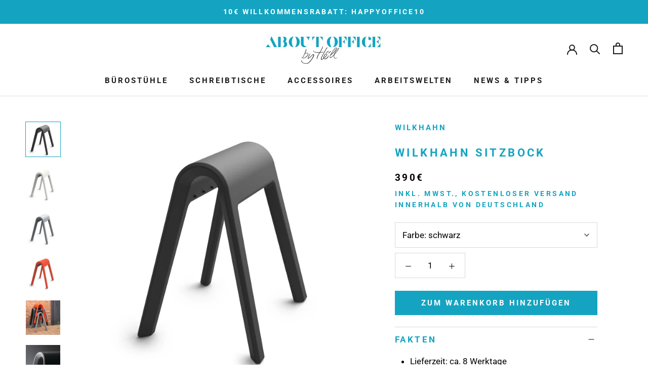

--- FILE ---
content_type: text/html; charset=utf-8
request_url: https://aboutoffice.de/products/wilkhahn-sitzbock
body_size: 74608
content:
<!doctype html>

<html class="no-js" lang="de">
  <head>







    <meta charset="utf-8"> 
    <meta http-equiv="X-UA-Compatible" content="IE=edge,chrome=1">
    <meta name="viewport" content="width=device-width, initial-scale=1.0, height=device-height, minimum-scale=1.0, maximum-scale=1.0">
    <meta name="theme-color" content="">

    <title>
      Wilkhahn Sitzbock I About Office &ndash; About Office by Höll
    </title><meta name="description" content="Seine Vielfältigkeit beweist der Wilkhahn Sitzbock, indem man quer und längs auf ihm sitzen oder ihn auch als Stütze beim Stehen benutzen kann."><link rel="canonical" href="https://aboutoffice.de/products/wilkhahn-sitzbock"><link rel="shortcut icon" href="//aboutoffice.de/cdn/shop/files/favico_neu_96x.png?v=1638277346" type="image/png"><meta property="og:type" content="product">
  <meta property="og:title" content="Wilkhahn Sitzbock"><meta property="og:image" content="http://aboutoffice.de/cdn/shop/products/wilkhahn_sitzbock_schwarz.jpg?v=1613047056">
    <meta property="og:image:secure_url" content="https://aboutoffice.de/cdn/shop/products/wilkhahn_sitzbock_schwarz.jpg?v=1613047056">
    <meta property="og:image:width" content="1200">
    <meta property="og:image:height" content="1200"><meta property="product:price:amount" content="390,00">
  <meta property="product:price:currency" content="EUR"><meta property="og:description" content="Seine Vielfältigkeit beweist der Wilkhahn Sitzbock, indem man quer und längs auf ihm sitzen oder ihn auch als Stütze beim Stehen benutzen kann."><meta property="og:url" content="https://aboutoffice.de/products/wilkhahn-sitzbock">
<meta property="og:site_name" content="About Office by Höll"><meta name="twitter:card" content="summary"><meta name="twitter:title" content="Wilkhahn Sitzbock">
  <meta name="twitter:description" content="Fakten Lieferzeit: ca. 8 Werktage Gewicht: 4,8 kg 100 % Polypropylen, durchgefärbt bis zu 4 Sitzböcke kreuzweise stapelbar Produktbeschreibung Gerade der ungeplante informelle Austausch gilt als Quelle für Inspiration, Innovation und Veränderung. Um den Perspektivwechsel jenseits von Rollen zu erleichtern, braucht es an den Begegnungsplätzen erfrischende Gestaltungsideen wie den Sitzbock von Wilkhahn, der Körper und Geist zu neuen Haltungen anregt. Seine Vielfältigkeit beweist der Wilkhahn Sitzbock, indem man quer und längs auf ihm sitzen oder ihn auch als Stütze beim Stehen benutzen kann. Aus durchgefärbtem Polypropylen in vier Farben hergestellt und nur 4,8 Kilogramm schwer lässt er sich einfach gruppieren, kreuzweise übereinanderstapeln oder auch mal nach draußen mitnehmen. Hersteller Wilkhahn ist Premiumhersteller von Büromöbeln, ergonomischen Drehstühlen, Tischen und dynamischen Konferenztischen mit Design erstklassiger Qualität und Service für Architekten. Wie kaum ein anderer Möbelhersteller steht Wilkhahn weltweit für „Design made in">
  <meta name="twitter:image" content="https://aboutoffice.de/cdn/shop/products/wilkhahn_sitzbock_schwarz_600x600_crop_center.jpg?v=1613047056">
    <style>
  @font-face {
  font-family: Roboto;
  font-weight: 700;
  font-style: normal;
  font-display: fallback;
  src: url("//aboutoffice.de/cdn/fonts/roboto/roboto_n7.f38007a10afbbde8976c4056bfe890710d51dec2.woff2") format("woff2"),
       url("//aboutoffice.de/cdn/fonts/roboto/roboto_n7.94bfdd3e80c7be00e128703d245c207769d763f9.woff") format("woff");
}

  @font-face {
  font-family: Roboto;
  font-weight: 400;
  font-style: normal;
  font-display: fallback;
  src: url("//aboutoffice.de/cdn/fonts/roboto/roboto_n4.2019d890f07b1852f56ce63ba45b2db45d852cba.woff2") format("woff2"),
       url("//aboutoffice.de/cdn/fonts/roboto/roboto_n4.238690e0007583582327135619c5f7971652fa9d.woff") format("woff");
}


  @font-face {
  font-family: Roboto;
  font-weight: 700;
  font-style: normal;
  font-display: fallback;
  src: url("//aboutoffice.de/cdn/fonts/roboto/roboto_n7.f38007a10afbbde8976c4056bfe890710d51dec2.woff2") format("woff2"),
       url("//aboutoffice.de/cdn/fonts/roboto/roboto_n7.94bfdd3e80c7be00e128703d245c207769d763f9.woff") format("woff");
}

  @font-face {
  font-family: Roboto;
  font-weight: 400;
  font-style: italic;
  font-display: fallback;
  src: url("//aboutoffice.de/cdn/fonts/roboto/roboto_i4.57ce898ccda22ee84f49e6b57ae302250655e2d4.woff2") format("woff2"),
       url("//aboutoffice.de/cdn/fonts/roboto/roboto_i4.b21f3bd061cbcb83b824ae8c7671a82587b264bf.woff") format("woff");
}

  @font-face {
  font-family: Roboto;
  font-weight: 700;
  font-style: italic;
  font-display: fallback;
  src: url("//aboutoffice.de/cdn/fonts/roboto/roboto_i7.7ccaf9410746f2c53340607c42c43f90a9005937.woff2") format("woff2"),
       url("//aboutoffice.de/cdn/fonts/roboto/roboto_i7.49ec21cdd7148292bffea74c62c0df6e93551516.woff") format("woff");
}


  :root {
    --heading-font-family : Roboto, sans-serif;
    --heading-font-weight : 700;
    --heading-font-style  : normal;

    --text-font-family : Roboto, sans-serif;
    --text-font-weight : 400;
    --text-font-style  : normal;

    --base-text-font-size   : 17px;
    --default-text-font-size: 14px;--background          : #ffffff;
    --background-rgb      : 255, 255, 255;
    --light-background    : #14a4c1;
    --light-background-rgb: 20, 164, 193;
    --heading-color       : #14a4c1;
    --text-color          : #000000;
    --text-color-rgb      : 0, 0, 0;
    --text-color-light    : #000000;
    --text-color-light-rgb: 0, 0, 0;
    --link-color          : #6a6a6a;
    --link-color-rgb      : 106, 106, 106;
    --border-color        : #d9d9d9;
    --border-color-rgb    : 217, 217, 217;

    --button-background    : #14a4c1;
    --button-background-rgb: 20, 164, 193;
    --button-text-color    : #ffffff;

    --header-background       : #ffffff;
    --header-heading-color    : #1c1b1b;
    --header-light-text-color : #6a6a6a;
    --header-border-color     : #dddddd;

    --footer-background    : #ffffff;
    --footer-text-color    : #6a6a6a;
    --footer-heading-color : #1c1b1b;
    --footer-border-color  : #e9e9e9;

    --navigation-background      : #1c1b1b;
    --navigation-background-rgb  : 28, 27, 27;
    --navigation-text-color      : #ffffff;
    --navigation-text-color-light: rgba(255, 255, 255, 0.5);
    --navigation-border-color    : rgba(255, 255, 255, 0.25);

    --newsletter-popup-background     : #1c1b1b;
    --newsletter-popup-text-color     : #ffffff;
    --newsletter-popup-text-color-rgb : 255, 255, 255;

    --secondary-elements-background       : #14a4c1;
    --secondary-elements-background-rgb   : 20, 164, 193;
    --secondary-elements-text-color       : #ffffff;
    --secondary-elements-text-color-light : rgba(255, 255, 255, 0.5);
    --secondary-elements-border-color     : rgba(255, 255, 255, 0.25);

    --product-sale-price-color    : #f94c43;
    --product-sale-price-color-rgb: 249, 76, 67;

    /* Products */

    --horizontal-spacing-four-products-per-row: 60px;
        --horizontal-spacing-two-products-per-row : 60px;

    --vertical-spacing-four-products-per-row: 60px;
        --vertical-spacing-two-products-per-row : 75px;

    /* Animation */
    --drawer-transition-timing: cubic-bezier(0.645, 0.045, 0.355, 1);
    --header-base-height: 80px; /* We set a default for browsers that do not support CSS variables */

    /* Cursors */
    --cursor-zoom-in-svg    : url(//aboutoffice.de/cdn/shop/t/2/assets/cursor-zoom-in.svg?v=175340878329748688531638276474);
    --cursor-zoom-in-2x-svg : url(//aboutoffice.de/cdn/shop/t/2/assets/cursor-zoom-in-2x.svg?v=110478507989659223241638276474);
  }
</style>

<script>
  // IE11 does not have support for CSS variables, so we have to polyfill them
  if (!(((window || {}).CSS || {}).supports && window.CSS.supports('(--a: 0)'))) {
    const script = document.createElement('script');
    script.type = 'text/javascript';
    script.src = 'https://cdn.jsdelivr.net/npm/css-vars-ponyfill@2';
    script.onload = function() {
      cssVars({});
    };

    document.getElementsByTagName('head')[0].appendChild(script);
  }
</script>

    <script>window.performance && window.performance.mark && window.performance.mark('shopify.content_for_header.start');</script><meta name="google-site-verification" content="WRhOKCxvJg9fCWW9A1fSFaPSF3RpRdduXoFDJ1YfJCM">
<meta id="shopify-digital-wallet" name="shopify-digital-wallet" content="/51749650630/digital_wallets/dialog">
<meta name="shopify-checkout-api-token" content="82da8c79c424f6ac33c06dea45587d68">
<meta id="in-context-paypal-metadata" data-shop-id="51749650630" data-venmo-supported="false" data-environment="production" data-locale="de_DE" data-paypal-v4="true" data-currency="EUR">
<link rel="alternate" type="application/json+oembed" href="https://aboutoffice.de/products/wilkhahn-sitzbock.oembed">
<script async="async" src="/checkouts/internal/preloads.js?locale=de-DE"></script>
<script id="apple-pay-shop-capabilities" type="application/json">{"shopId":51749650630,"countryCode":"DE","currencyCode":"EUR","merchantCapabilities":["supports3DS"],"merchantId":"gid:\/\/shopify\/Shop\/51749650630","merchantName":"About Office by Höll","requiredBillingContactFields":["postalAddress","email","phone"],"requiredShippingContactFields":["postalAddress","email","phone"],"shippingType":"shipping","supportedNetworks":["visa","maestro","masterCard","amex"],"total":{"type":"pending","label":"About Office by Höll","amount":"1.00"},"shopifyPaymentsEnabled":true,"supportsSubscriptions":true}</script>
<script id="shopify-features" type="application/json">{"accessToken":"82da8c79c424f6ac33c06dea45587d68","betas":["rich-media-storefront-analytics"],"domain":"aboutoffice.de","predictiveSearch":true,"shopId":51749650630,"locale":"de"}</script>
<script>var Shopify = Shopify || {};
Shopify.shop = "hoell-aboutoffice.myshopify.com";
Shopify.locale = "de";
Shopify.currency = {"active":"EUR","rate":"1.0"};
Shopify.country = "DE";
Shopify.theme = {"name":"Prestige","id":116602798278,"schema_name":"Prestige","schema_version":"4.12.2","theme_store_id":855,"role":"main"};
Shopify.theme.handle = "null";
Shopify.theme.style = {"id":null,"handle":null};
Shopify.cdnHost = "aboutoffice.de/cdn";
Shopify.routes = Shopify.routes || {};
Shopify.routes.root = "/";</script>
<script type="module">!function(o){(o.Shopify=o.Shopify||{}).modules=!0}(window);</script>
<script>!function(o){function n(){var o=[];function n(){o.push(Array.prototype.slice.apply(arguments))}return n.q=o,n}var t=o.Shopify=o.Shopify||{};t.loadFeatures=n(),t.autoloadFeatures=n()}(window);</script>
<script id="shop-js-analytics" type="application/json">{"pageType":"product"}</script>
<script defer="defer" async type="module" src="//aboutoffice.de/cdn/shopifycloud/shop-js/modules/v2/client.init-shop-cart-sync_HUjMWWU5.de.esm.js"></script>
<script defer="defer" async type="module" src="//aboutoffice.de/cdn/shopifycloud/shop-js/modules/v2/chunk.common_QpfDqRK1.esm.js"></script>
<script type="module">
  await import("//aboutoffice.de/cdn/shopifycloud/shop-js/modules/v2/client.init-shop-cart-sync_HUjMWWU5.de.esm.js");
await import("//aboutoffice.de/cdn/shopifycloud/shop-js/modules/v2/chunk.common_QpfDqRK1.esm.js");

  window.Shopify.SignInWithShop?.initShopCartSync?.({"fedCMEnabled":true,"windoidEnabled":true});

</script>
<script>(function() {
  var isLoaded = false;
  function asyncLoad() {
    if (isLoaded) return;
    isLoaded = true;
    var urls = ["https:\/\/instafeed.nfcube.com\/cdn\/309cda9a2c1febceb75ca34c0eb784cb.js?shop=hoell-aboutoffice.myshopify.com","https:\/\/ecommplugins-scripts.trustpilot.com\/v2.1\/js\/header.min.js?settings=eyJrZXkiOiJDM0ttTXhmTUQ3TU9kU0pNIiwicyI6InNrdSJ9\u0026shop=hoell-aboutoffice.myshopify.com","https:\/\/ecommplugins-trustboxsettings.trustpilot.com\/hoell-aboutoffice.myshopify.com.js?settings=1648474787527\u0026shop=hoell-aboutoffice.myshopify.com","https:\/\/widget.trustpilot.com\/bootstrap\/v5\/tp.widget.sync.bootstrap.min.js?shop=hoell-aboutoffice.myshopify.com","\/\/code.tidio.co\/gast6t1rknybhs0dvlo9a2vmogubd3yr.js?shop=hoell-aboutoffice.myshopify.com"];
    for (var i = 0; i < urls.length; i++) {
      var s = document.createElement('script');
      s.type = 'text/javascript';
      s.async = true;
      s.src = urls[i];
      var x = document.getElementsByTagName('script')[0];
      x.parentNode.insertBefore(s, x);
    }
  };
  if(window.attachEvent) {
    window.attachEvent('onload', asyncLoad);
  } else {
    window.addEventListener('load', asyncLoad, false);
  }
})();</script>
<script id="__st">var __st={"a":51749650630,"offset":3600,"reqid":"eb5ecf48-cf09-4fe0-9f57-0b71adb0d681-1768648705","pageurl":"aboutoffice.de\/products\/wilkhahn-sitzbock","u":"69e222dbd0e3","p":"product","rtyp":"product","rid":6138643775686};</script>
<script>window.ShopifyPaypalV4VisibilityTracking = true;</script>
<script id="captcha-bootstrap">!function(){'use strict';const t='contact',e='account',n='new_comment',o=[[t,t],['blogs',n],['comments',n],[t,'customer']],c=[[e,'customer_login'],[e,'guest_login'],[e,'recover_customer_password'],[e,'create_customer']],r=t=>t.map((([t,e])=>`form[action*='/${t}']:not([data-nocaptcha='true']) input[name='form_type'][value='${e}']`)).join(','),a=t=>()=>t?[...document.querySelectorAll(t)].map((t=>t.form)):[];function s(){const t=[...o],e=r(t);return a(e)}const i='password',u='form_key',d=['recaptcha-v3-token','g-recaptcha-response','h-captcha-response',i],f=()=>{try{return window.sessionStorage}catch{return}},m='__shopify_v',_=t=>t.elements[u];function p(t,e,n=!1){try{const o=window.sessionStorage,c=JSON.parse(o.getItem(e)),{data:r}=function(t){const{data:e,action:n}=t;return t[m]||n?{data:e,action:n}:{data:t,action:n}}(c);for(const[e,n]of Object.entries(r))t.elements[e]&&(t.elements[e].value=n);n&&o.removeItem(e)}catch(o){console.error('form repopulation failed',{error:o})}}const l='form_type',E='cptcha';function T(t){t.dataset[E]=!0}const w=window,h=w.document,L='Shopify',v='ce_forms',y='captcha';let A=!1;((t,e)=>{const n=(g='f06e6c50-85a8-45c8-87d0-21a2b65856fe',I='https://cdn.shopify.com/shopifycloud/storefront-forms-hcaptcha/ce_storefront_forms_captcha_hcaptcha.v1.5.2.iife.js',D={infoText:'Durch hCaptcha geschützt',privacyText:'Datenschutz',termsText:'Allgemeine Geschäftsbedingungen'},(t,e,n)=>{const o=w[L][v],c=o.bindForm;if(c)return c(t,g,e,D).then(n);var r;o.q.push([[t,g,e,D],n]),r=I,A||(h.body.append(Object.assign(h.createElement('script'),{id:'captcha-provider',async:!0,src:r})),A=!0)});var g,I,D;w[L]=w[L]||{},w[L][v]=w[L][v]||{},w[L][v].q=[],w[L][y]=w[L][y]||{},w[L][y].protect=function(t,e){n(t,void 0,e),T(t)},Object.freeze(w[L][y]),function(t,e,n,w,h,L){const[v,y,A,g]=function(t,e,n){const i=e?o:[],u=t?c:[],d=[...i,...u],f=r(d),m=r(i),_=r(d.filter((([t,e])=>n.includes(e))));return[a(f),a(m),a(_),s()]}(w,h,L),I=t=>{const e=t.target;return e instanceof HTMLFormElement?e:e&&e.form},D=t=>v().includes(t);t.addEventListener('submit',(t=>{const e=I(t);if(!e)return;const n=D(e)&&!e.dataset.hcaptchaBound&&!e.dataset.recaptchaBound,o=_(e),c=g().includes(e)&&(!o||!o.value);(n||c)&&t.preventDefault(),c&&!n&&(function(t){try{if(!f())return;!function(t){const e=f();if(!e)return;const n=_(t);if(!n)return;const o=n.value;o&&e.removeItem(o)}(t);const e=Array.from(Array(32),(()=>Math.random().toString(36)[2])).join('');!function(t,e){_(t)||t.append(Object.assign(document.createElement('input'),{type:'hidden',name:u})),t.elements[u].value=e}(t,e),function(t,e){const n=f();if(!n)return;const o=[...t.querySelectorAll(`input[type='${i}']`)].map((({name:t})=>t)),c=[...d,...o],r={};for(const[a,s]of new FormData(t).entries())c.includes(a)||(r[a]=s);n.setItem(e,JSON.stringify({[m]:1,action:t.action,data:r}))}(t,e)}catch(e){console.error('failed to persist form',e)}}(e),e.submit())}));const S=(t,e)=>{t&&!t.dataset[E]&&(n(t,e.some((e=>e===t))),T(t))};for(const o of['focusin','change'])t.addEventListener(o,(t=>{const e=I(t);D(e)&&S(e,y())}));const B=e.get('form_key'),M=e.get(l),P=B&&M;t.addEventListener('DOMContentLoaded',(()=>{const t=y();if(P)for(const e of t)e.elements[l].value===M&&p(e,B);[...new Set([...A(),...v().filter((t=>'true'===t.dataset.shopifyCaptcha))])].forEach((e=>S(e,t)))}))}(h,new URLSearchParams(w.location.search),n,t,e,['guest_login'])})(!0,!0)}();</script>
<script integrity="sha256-4kQ18oKyAcykRKYeNunJcIwy7WH5gtpwJnB7kiuLZ1E=" data-source-attribution="shopify.loadfeatures" defer="defer" src="//aboutoffice.de/cdn/shopifycloud/storefront/assets/storefront/load_feature-a0a9edcb.js" crossorigin="anonymous"></script>
<script data-source-attribution="shopify.dynamic_checkout.dynamic.init">var Shopify=Shopify||{};Shopify.PaymentButton=Shopify.PaymentButton||{isStorefrontPortableWallets:!0,init:function(){window.Shopify.PaymentButton.init=function(){};var t=document.createElement("script");t.src="https://aboutoffice.de/cdn/shopifycloud/portable-wallets/latest/portable-wallets.de.js",t.type="module",document.head.appendChild(t)}};
</script>
<script data-source-attribution="shopify.dynamic_checkout.buyer_consent">
  function portableWalletsHideBuyerConsent(e){var t=document.getElementById("shopify-buyer-consent"),n=document.getElementById("shopify-subscription-policy-button");t&&n&&(t.classList.add("hidden"),t.setAttribute("aria-hidden","true"),n.removeEventListener("click",e))}function portableWalletsShowBuyerConsent(e){var t=document.getElementById("shopify-buyer-consent"),n=document.getElementById("shopify-subscription-policy-button");t&&n&&(t.classList.remove("hidden"),t.removeAttribute("aria-hidden"),n.addEventListener("click",e))}window.Shopify?.PaymentButton&&(window.Shopify.PaymentButton.hideBuyerConsent=portableWalletsHideBuyerConsent,window.Shopify.PaymentButton.showBuyerConsent=portableWalletsShowBuyerConsent);
</script>
<script data-source-attribution="shopify.dynamic_checkout.cart.bootstrap">document.addEventListener("DOMContentLoaded",(function(){function t(){return document.querySelector("shopify-accelerated-checkout-cart, shopify-accelerated-checkout")}if(t())Shopify.PaymentButton.init();else{new MutationObserver((function(e,n){t()&&(Shopify.PaymentButton.init(),n.disconnect())})).observe(document.body,{childList:!0,subtree:!0})}}));
</script>
<link id="shopify-accelerated-checkout-styles" rel="stylesheet" media="screen" href="https://aboutoffice.de/cdn/shopifycloud/portable-wallets/latest/accelerated-checkout-backwards-compat.css" crossorigin="anonymous">
<style id="shopify-accelerated-checkout-cart">
        #shopify-buyer-consent {
  margin-top: 1em;
  display: inline-block;
  width: 100%;
}

#shopify-buyer-consent.hidden {
  display: none;
}

#shopify-subscription-policy-button {
  background: none;
  border: none;
  padding: 0;
  text-decoration: underline;
  font-size: inherit;
  cursor: pointer;
}

#shopify-subscription-policy-button::before {
  box-shadow: none;
}

      </style>

<script>window.performance && window.performance.mark && window.performance.mark('shopify.content_for_header.end');</script>

    <link rel="stylesheet" href="//aboutoffice.de/cdn/shop/t/2/assets/theme.css?v=86667948407410196441613644760">

    <script>// This allows to expose several variables to the global scope, to be used in scripts
      window.theme = {
        pageType: "product",
        moneyFormat: "{{amount_with_comma_separator}}€",
        moneyWithCurrencyFormat: "{{amount_with_comma_separator}} EUR€",
        productImageSize: "natural",
        searchMode: "product,article",
        showPageTransition: false,
        showElementStaggering: true,
        showImageZooming: true
      };

      window.routes = {
        rootUrl: "\/",
        rootUrlWithoutSlash: '',
        cartUrl: "\/cart",
        cartAddUrl: "\/cart\/add",
        cartChangeUrl: "\/cart\/change",
        searchUrl: "\/search",
        productRecommendationsUrl: "\/recommendations\/products"
      };

      window.languages = {
        cartAddNote: "Bestellnotiz hinzufügen",
        cartEditNote: "Bestellnotiz bearbeiten",
        productImageLoadingError: "Das Bild konnte nicht geladen werden.",
        productFormAddToCart: "Zum Warenkorb hinzufügen",
        productFormUnavailable: "Nicht verfügbar",
        productFormSoldOut: "Ausverkauft",
        shippingEstimatorOneResult: "1 Option verfügbar:",
        shippingEstimatorMoreResults: "{{count}} Optionen verfügbar:",
        shippingEstimatorNoResults: "Versandgebühren konnten nicht berechnet werden."
      };

      window.lazySizesConfig = {
        loadHidden: false,
        hFac: 0.5,
        expFactor: 2,
        ricTimeout: 150,
        lazyClass: 'Image--lazyLoad',
        loadingClass: 'Image--lazyLoading',
        loadedClass: 'Image--lazyLoaded'
      };

      document.documentElement.className = document.documentElement.className.replace('no-js', 'js');
      document.documentElement.style.setProperty('--window-height', window.innerHeight + 'px');

      // We do a quick detection of some features (we could use Modernizr but for so little...)
      (function() {
        document.documentElement.className += ((window.CSS && window.CSS.supports('(position: sticky) or (position: -webkit-sticky)')) ? ' supports-sticky' : ' no-supports-sticky');
        document.documentElement.className += (window.matchMedia('(-moz-touch-enabled: 1), (hover: none)')).matches ? ' no-supports-hover' : ' supports-hover';
      }());
    </script>

    <script src="//aboutoffice.de/cdn/shop/t/2/assets/lazysizes.min.js?v=174358363404432586981607701960" async></script><script src="https://polyfill-fastly.net/v3/polyfill.min.js?unknown=polyfill&features=fetch,Element.prototype.closest,Element.prototype.remove,Element.prototype.classList,Array.prototype.includes,Array.prototype.fill,Object.assign,CustomEvent,IntersectionObserver,IntersectionObserverEntry,URL" defer></script>
    <script src="//aboutoffice.de/cdn/shop/t/2/assets/libs.min.js?v=26178543184394469741607701960" defer></script>
    <script src="//aboutoffice.de/cdn/shop/t/2/assets/theme.min.js?v=3211174084529572291608217406" defer></script>
    <script src="//aboutoffice.de/cdn/shop/t/2/assets/custom.js?v=183944157590872491501607701962" defer></script>

    <script>
      (function () {
        window.onpageshow = function() {
          if (window.theme.showPageTransition) {
            var pageTransition = document.querySelector('.PageTransition');

            if (pageTransition) {
              pageTransition.style.visibility = 'visible';
              pageTransition.style.opacity = '0';
            }
          }

          // When the page is loaded from the cache, we have to reload the cart content
          document.documentElement.dispatchEvent(new CustomEvent('cart:refresh', {
            bubbles: true
          }));
        };
      })();
    </script>

    
  <script type="application/ld+json">
  {
    "@context": "http://schema.org",
    "@type": "Product",
    "offers": [{
          "@type": "Offer",
          "name": "schwarz",
          "availability":"https://schema.org/InStock",
          "price": 390.0,
          "priceCurrency": "EUR",
          "priceValidUntil": "2026-01-27","sku": "991557791","url": "/products/wilkhahn-sitzbock?variant=38032907436230"
        },
{
          "@type": "Offer",
          "name": "weiß",
          "availability":"https://schema.org/InStock",
          "price": 390.0,
          "priceCurrency": "EUR",
          "priceValidUntil": "2026-01-27","sku": "991557792","url": "/products/wilkhahn-sitzbock?variant=38032907468998"
        },
{
          "@type": "Offer",
          "name": "grau",
          "availability":"https://schema.org/InStock",
          "price": 390.0,
          "priceCurrency": "EUR",
          "priceValidUntil": "2026-01-27","sku": "991557793","url": "/products/wilkhahn-sitzbock?variant=38032907501766"
        },
{
          "@type": "Offer",
          "name": "orangerot",
          "availability":"https://schema.org/InStock",
          "price": 390.0,
          "priceCurrency": "EUR",
          "priceValidUntil": "2026-01-27","sku": "991557794","url": "/products/wilkhahn-sitzbock?variant=38032907534534"
        }
],
    "brand": {
      "name": "Wilkhahn"
    },
    "name": "Wilkhahn Sitzbock",
    "description": "\nFakten\n\nLieferzeit: ca. 8 Werktage\nGewicht: 4,8 kg\n100 % Polypropylen, durchgefärbt\nbis zu 4 Sitzböcke kreuzweise stapelbar\n\nProduktbeschreibung\n\nGerade der ungeplante informelle Austausch gilt als Quelle für Inspiration, Innovation und Veränderung. Um den Perspektivwechsel jenseits von Rollen zu erleichtern, braucht es an den Begegnungsplätzen erfrischende Gestaltungsideen wie den Sitzbock von Wilkhahn, der Körper und Geist zu neuen Haltungen anregt. Seine Vielfältigkeit beweist der Wilkhahn Sitzbock, indem man quer und längs auf ihm sitzen oder ihn auch als Stütze beim Stehen benutzen kann. Aus durchgefärbtem Polypropylen in vier Farben hergestellt und nur 4,8 Kilogramm schwer lässt er sich einfach gruppieren, kreuzweise übereinanderstapeln oder auch mal nach draußen mitnehmen.\nHersteller\n\n\nWilkhahn ist Premiumhersteller von Büromöbeln, ergonomischen Drehstühlen, Tischen und dynamischen Konferenztischen mit Design erstklassiger Qualität und Service für Architekten. Wie kaum ein anderer Möbelhersteller steht Wilkhahn weltweit für „Design made in Germany“: mit hochwertigen Büro- und Konferenzeinrichtungen, die Benchmark für die gesamte Branche sind. Schon vor 60 Jahren hatte sich das Unternehmen dem Ziel verschrieben, bessere Gebrauchsqualität, dauerhafte Formgebung und Langlebigkeit zu verbinden. Auch mit seiner sozial-ökologischen Ausrichtung setzt Wilkhahn Maßstäbe: Der deutsche Umweltpreisträger hat mit Frei Otto und Thomas Herzog gebaut und praktiziert seit über 25 Jahren aktive Umweltverantwortung.\nProduktbroschüre zum Download\nProduktbroschüre\nSie sind nicht fündig geworden?\nWeitere Produkte, Varianten und Farben gerne auf Anfrage: \nUnser Kundenservice ist gerne für Sie da!Tel. 07221\/955626 | aboutoffice@hoell.deUnsere Servicezeiten: Montag-Freitag: 8 - 19 Uhr\nOder melden Sie sich jederzeit über unser Kontaktformular.\n",
    "category": "Hocker",
    "url": "/products/wilkhahn-sitzbock",
    "sku": "991557791",
    "image": {
      "@type": "ImageObject",
      "url": "https://aboutoffice.de/cdn/shop/products/wilkhahn_sitzbock_schwarz_1024x.jpg?v=1613047056",
      "image": "https://aboutoffice.de/cdn/shop/products/wilkhahn_sitzbock_schwarz_1024x.jpg?v=1613047056",
      "name": "Wilkhahn Sitzbock",
      "width": "1024",
      "height": "1024"
    }
  }
  </script>



  <script type="application/ld+json">
  {
    "@context": "http://schema.org",
    "@type": "BreadcrumbList",
  "itemListElement": [{
      "@type": "ListItem",
      "position": 1,
      "name": "Translation missing: de.general.breadcrumb.home",
      "item": "https://aboutoffice.de"
    },{
          "@type": "ListItem",
          "position": 2,
          "name": "Wilkhahn Sitzbock",
          "item": "https://aboutoffice.de/products/wilkhahn-sitzbock"
        }]
  }
  </script>

  <!-- BEGIN app block: shopify://apps/complianz-gdpr-cookie-consent/blocks/bc-block/e49729f0-d37d-4e24-ac65-e0e2f472ac27 -->

    
    
    

    
    
        <script>
            var sDomain = location.host;
            (function(){
                window.thirdPartyScriptDefinition = [
                    
                ]
            })();(()=>{
                var sDomain=location.host;
                const __useGoogleConsentMode =false;
                const __whiteListForConsentMode =[];
                const __dataLayerName ='';
                (()=>{var i={z:"thirdPartyScriptDefinition",o:"Shopify",c:"analytics",d:"publish",i:"src",l:"provider",p:"type_0",y:"type_1",f:"type_2",n:"true",a:"length",r:"detail",A:"Proxy",j:"setInterval",F:"clearInterval",g:"find",X:"filter",G:"forEach",H:"splice",Z:"hasOwnProperty",M:"addEventListener",u:"includes",h:"push",_:"cookie",P:"set",O:"get",s:"gtag",D:"ad_storage",I:"ad_user_data",T:"ad_personalization",b:"analytics_storage",x:"functionality_storage",C:"personalization_storage",L:"security_storage",R:"wait_for_update",k:"consent",U:"default",q:"ads_data_redaction",B:"google_consent_mode",J:"dataLayer",e:"granted",t:"denied",Q:"update",V:"GDPR_LC:userConsentSetting",W:1500,m:null},o={[i.D]:i.t,[i.I]:i.t,[i.T]:i.t,[i.b]:i.t,[i.x]:i.t,[i.C]:i.t,[i.L]:i.t,[i.R]:i.W};((a,l,t,f,p=[],c=t.J)=>{let y=function(r,e){return!!r[t.g](n=>!!n&&!!e&&n[t.i]&&e[t.i]&&n[t.i]===e[t.i]&&n[t._]===e[t._])},g=r=>f?!!p[t.g](e=>{if(typeof r[t.i]=="string")return r[t.i][t.u](e);if(typeof r[t.l]=="string")return r[t.l][t.u](e)}):!1,u=function(r){let e=[];for(let s=0;s<r[t.a];s++)r[s]||e[t.h](s);let n=r[t.a]-e[t.a];return e[t.G](s=>r[t.H](s,1)),n},d=[],h={[t.P]:(r,e,n,s)=>{let _=u(r);return e===t.a?r[t.a]=_:n!=null&&(y(r,n)||g(n)||(d[e]=n)),!0},[t.O]:(r,e)=>r[e]};if(a[t.z]=new a[t.A](d,h),f){a[c]=a[c]||[],a[t.s]=function(...n){a[c][t.h](n)},a[t.s](t.k,t.U,{...o}),a[t.s](t.P,t.q,!0);let r=a[t.j](()=>{!!a[t.o]&&!!a[t.o][t.c]&&!!a[t.o][t.c][t.d]&&(a[t.F](r),a[t.o][t.c][t.d](t.B,{...o}))},5),e=n=>{Date.now()-t.m<50||(t.m=Date.now(),o[t.D]=n[t.r][t.f][t.n]?t.e:t.t,o[t.I]=n[t.r][t.f][t.n]?t.e:t.t,o[t.T]=n[t.r][t.f][t.n]?t.e:t.t,o[t.b]=n[t.r][t.y][t.n]?t.e:t.t,o[t.x]=n[t.r][t.p][t.n]?t.e:t.t,o[t.C]=n[t.r][t.y][t.n]?t.e:t.t,o[t.L]=n[t.r][t.p][t.n]?t.e:t.t,a[t.s](t.k,t.Q,{...o}))};l[t.M](t.V,e)}})(window,document,i,__useGoogleConsentMode,__whiteListForConsentMode,__dataLayerName);})();
                const definitions = [];
                definitions.length > 0 && window.thirdPartyScriptDefinition.push(...definitions);
                window.BC_JSON_ObjectBypass={"_ab":{"description":"Used in connection with access to admin.","path":"\/","domain":"","provider":"Shopify","type":"type_0","expires":"86400","recommendation":"0","editable":"false","deletable":"false","set":"0"},"_secure_session_id":{"description":"Used in connection with navigation through a storefront.","path":"\/","domain":"","provider":"Shopify","type":"type_0","expires":"2592000","recommendation":"0","editable":"false","deletable":"false","set":"0"},"__cfduid":{"description":"The _cfduid cookie helps Cloudflare detect malicious visitors to our Customers’ websites and minimizes blocking legitimate users.","path":"\/","domain":"","provider":"Cloudflare","type":"type_0","expires":"2592000","recommendation":"0","editable":"false","deletable":"false","set":"0"},"Cart":{"description":"Used in connection with shopping cart.","path":"\/","domain":"","provider":"Shopify","type":"type_0","expires":"1209600","recommendation":"0","editable":"false","deletable":"false","set":"0"},"cart":{"description":"Used in connection with shopping cart.","path":"\/","domain":"","provider":"Shopify","type":"type_0","expires":"1209600","recommendation":"0","editable":"false","deletable":"false","set":"0"},"cart_sig":{"description":"Used in connection with checkout.","path":"\/","domain":"","provider":"Shopify","type":"type_0","expires":"1209600","recommendation":"0","editable":"false","deletable":"false","set":"0"},"cart_ts":{"description":"Used in connection with checkout.","path":"\/","domain":"","provider":"Shopify","type":"type_0","expires":"1209600","recommendation":"0","editable":"false","deletable":"false","set":"0"},"cart_ver":{"description":"Used in connection with shopping cart.","path":"\/","domain":"","provider":"Shopify","type":"type_0","expires":"1209600","recommendation":"0","editable":"false","deletable":"false","set":"0"},"checkout_token":{"description":"Used in connection with checkout.","path":"\/","domain":"","provider":"Shopify","type":"type_0","expires":"31536000","recommendation":"0","editable":"false","deletable":"false","set":"0"},"Secret":{"description":"Used in connection with checkout.","path":"\/","domain":"","provider":"Shopify","type":"type_0","expires":"31536000","recommendation":"0","editable":"false","deletable":"false","set":"0"},"secure_customer_sig":{"description":"Used in connection with customer login.","path":"\/","domain":"","provider":"Shopify","type":"type_0","expires":"31536000","recommendation":"0","editable":"false","deletable":"false","set":"0"},"storefront_digest":{"description":"Used in connection with customer login.","path":"\/","domain":"","provider":"Shopify","type":"type_0","expires":"31536000","recommendation":"0","editable":"false","deletable":"false","set":"0"},"_shopify_u":{"description":"Used to facilitate updating customer account information.","path":"\/","domain":"","provider":"Shopify","type":"type_0","expires":"31536000","recommendation":"0","editable":"false","deletable":"false","set":"0"},"XSRF-TOKEN":{"description":"Used in connection with GDPR legal Cookie.","path":"\/","domain":"","provider":"GDPR Legal Cookie","type":"type_0","expires":"31536000","recommendation":"0","editable":"false","deletable":"false","set":"0"},"gdpr_legal_cookie_session":{"description":"Used in connection with GDPR legal Cookie.","path":"\/","domain":"","provider":"GDPR Legal Cookie","type":"type_0","expires":"0","recommendation":"0","editable":"false","deletable":"false","set":"0"},"_bc_c_set":{"description":"Used in connection with GDPR legal Cookie.","path":"\/","domain":"","provider":"GDPR Legal Cookie","type":"type_0","expires":"2592000","recommendation":"0","editable":"false","deletable":"false","set":"0","optIn":true,"live":"1"},"_tracking_consent":{"description":"For Shopify User Consent Tracking.","path":"\/","domain":"","provider":"Shopify","type":"type_0","expires":"31536000","recommendation":"0","editable":"false","deletable":"false","set":"0"},"_shopify_m":{"description":"Used for managing customer privacy settings.","path":"\/","domain":"","provider":"Shopify","type":"type_0","expires":"31536000","recommendation":"0","editable":"false","deletable":"false","set":"0"},"_shopify_tm":{"description":"Used for managing customer privacy settings.","path":"\/","domain":"","provider":"Shopify","type":"type_0","expires":"31536000","recommendation":"0","editable":"false","deletable":"false","set":"0"},"_shopify_tw":{"description":"Used for managing customer privacy settings.","path":"\/","domain":"","provider":"Shopify","type":"type_0","expires":"31536000","recommendation":"0","editable":"false","deletable":"false","set":"0"},"_storefront_u":{"description":"Used to facilitate updating customer account information.","path":"\/","domain":"","provider":"Shopify","type":"type_0","expires":"31536000","recommendation":"0","editable":"false","deletable":"false","set":"0"},"cart_currency":{"description":"Used in connection with cart and checkout.","path":"\/","domain":"","provider":"Shopify","type":"type_0","expires":"31536000","recommendation":"0","editable":"false","deletable":"false","set":"0"},"_shopify_fs":{"description":"Shopify analytics.","path":"\/","domain":"","provider":"Shopify","type":"type_1","expires":"1209600","recommendation":"1","editable":"true","deletable":"false","set":"1"},"_shopify_s":{"description":"Shopify analytics.","path":"\/","domain":"","provider":"Shopify","type":"type_1","expires":"1800","recommendation":"1","editable":"true","deletable":"false","set":"1"},"_shopify_y":{"description":"Shopify analytics.","path":"\/","domain":"","provider":"Shopify","type":"type_1","expires":"31536000","recommendation":"1","editable":"true","deletable":"false","set":"1"},"_y":{"description":"Shopify analytics.","path":"\/","domain":"","provider":"Shopify","type":"type_1","expires":"31536000","recommendation":"1","editable":"true","deletable":"false","set":"1"},"_shopify_sa_p":{"description":"Shopify analytics relating to marketing \u0026 referrals.","path":"\/","domain":"","provider":"Shopify","type":"type_1","expires":"1800","recommendation":"1","editable":"true","deletable":"false","set":"1"},"_shopify_sa_t":{"description":"Shopify analytics relating to marketing \u0026 referrals.","path":"\/","domain":"","provider":"Shopify","type":"type_1","expires":"1800","recommendation":"1","editable":"true","deletable":"false","set":"1"},"_shopify_uniq":{"description":"Shopify analytics.","path":"\/","domain":"","provider":"Shopify","type":"type_1","expires":"1800","recommendation":"1","editable":"true","deletable":"false","set":"1"},"_shopify_visit":{"description":"Shopify analytics.","path":"\/","domain":"","provider":"Shopify","type":"type_1","expires":"1800","recommendation":"1","editable":"true","deletable":"false","set":"1"},"ki_r":{"description":"Shopify analytics.","path":"\/","domain":"","provider":"Shopify","type":"type_1","expires":"1800","recommendation":"1","editable":"true","deletable":"false","set":"1"},"ki_t":{"description":"Shopify analytics.","path":"\/","domain":"","provider":"Shopify","type":"type_1","expires":"1800","recommendation":"1","editable":"true","deletable":"false","set":"1"},"ab_test_*":{"description":"Shopify analytics.","path":"\/","domain":"","provider":"Shopify","type":"type_1","expires":"1800","recommendation":"1","editable":"true","deletable":"false","set":"1"},"_orig_referrer":{"description":"Used in connection with shopping cart.","path":"\/","domain":"","provider":"Shopify","expires":"1209600","recommendation":"1","set":"0","editable":"true","deletable":"false","cookieType":"Essentiell","type":"type_1"},"_landing_page":{"description":"Track landing pages.","path":"\/","domain":"","provider":"Shopify","expires":"1209600","recommendation":"1","set":"0","editable":"true","deletable":"false","cookieType":"Essentiell","type":"type_1"},"tracked_start_checkout":{"description":"Shopify analytics relating to checkout.","path":"\/","domain":"","provider":"Shopify","expires":"1800","recommendation":"1","set":"0","editable":"true","deletable":"false","cookieType":"Essentiell","type":"type_1"},"_shopify_d":{"description":"Shopify analytics.","path":"\/","domain":"","provider":"Shopify","expires":"1209600","recommendation":"1","set":"1","editable":"true","deletable":"false","cookieType":"Statistik","type":"type_1"},"_s":{"description":"Shopify analytics.","path":"\/","domain":"","provider":"Shopify","expires":"1800","recommendation":"1","set":"1","editable":"true","deletable":"false","cookieType":"Statistik","type":"type_1"}};
                const permanentDomain = 'hoell-aboutoffice.myshopify.com';
                window.BC_GDPR_2ce3a13160348f524c8cc9={'google':[],'_bc_c_set':'customScript','customScriptsSRC':[]};
                var GDPR_LC_versionNr=202401311200;var GDPR_LC_ZLoad=function(){var defaultDefinition=[
                    // { "src": "facebook", "cookie": "fr", "provider": "facebook.com", "description": "", "expires": 7776000, "domain": "facebook.com", "declaration": 1, "group": "facebook" }, { "src": "facebook", "cookie": "_fbp", "provider": sDomain, "description": "", "expires": 7776000, "domain": sDomain, "declaration": 1, "group": "facebook" }, { "src": "google-analytics.com", "cookie": "_ga", "provider": sDomain, "description": "", "expires": 63072000, "domain": sDomain, "declaration": 1, "group": "google" }, { "src": "googletagmanager.com", "cookie": "_ga", "provider": sDomain, "description": "", "expires": 63072000, "domain": sDomain, "declaration": 1, "group": "google" }, { "src": "googletagmanager.com", "cookie": "_gid", "provider": sDomain, "description": "", "expires": 86400, "domain": sDomain, "declaration": 1, "group": "google" }, { "src": "googletagmanager.com", "cookie": "_gat", "provider": sDomain, "description": "", "expires": 86400, "domain": sDomain, "declaration": 1, "group": "google" }, { "src": "googleadservices.com", "cookie": "IDE", "provider": sDomain, "description": "", "expires": 63072000, "domain": sDomain, "declaration": 2, "group": "google Ads" }
                ]; if (window.thirdPartyScriptDefinition ===undefined) { window.thirdPartyScriptDefinition=[]; defaultDefinition.forEach(function (value) { window.thirdPartyScriptDefinition.push(value) }) } else { var exist=false; defaultDefinition.forEach(function (script) { window.thirdPartyScriptDefinition.forEach(function (value) { if (value.src ===script.src && value.cookie ===script.cookie) { exist=true } }); if (!exist) { window.thirdPartyScriptDefinition.push(script) } }) } (function polyfill(){if (!Array.from) { Array.from=(function(){var toStr=Object.prototype.toString; var isCallable=function (fn) { return typeof fn ==='function' || toStr.call(fn) ==='[object Function]' }; var toInteger=function (value) { var number=Number(value); if (isNaN(number)) { return 0 } if (number ===0 || !isFinite(number)) { return number } return (number > 0 ? 1 : -1) * Math.floor(Math.abs(number)) }; var maxSafeInteger=Math.pow(2, 53) - 1; var toLength=function (value) { var len=toInteger(value); return Math.min(Math.max(len, 0), maxSafeInteger) }; return function from(arrayLike) { var C=this; var items=Object(arrayLike); if (arrayLike ==null) { throw new TypeError('Array.from requires an array-like object - not null or undefined') } var mapFn=arguments.length > 1 ? arguments[1] : void undefined; var T; if (typeof mapFn !=='undefined') { if (!isCallable(mapFn)) { throw new TypeError('Array.from: when provided, the second argument must be a function') } if (arguments.length > 2) { T=arguments[2] } } var len=toLength(items.length); var A=isCallable(C) ? Object(new C(len)) : new Array(len); var k=0; var kValue; while (k < len) { kValue=items[k]; if (mapFn) { A[k]=typeof T ==='undefined' ? mapFn(kValue, k) : mapFn.call(T, kValue, k) } else { A[k]=kValue } k +=1 } A.length=len; return A } }()) } })(); var shopifyCookies={ '_s': !1, '_shopify_fs': !1, '_shopify_s': !1, '_shopify_y': !1, '_y': !1, '_shopify_sa_p': !1, '_shopify_sa_t': !1, '_shopify_uniq': !1, '_shopify_visit': !1, 'tracked_start_checkout': !1, 'bc_trekkie_fbp_custom': !1 }; function GDPR_LC_Token(){var getToken={ "tokenLength": 8, "ranToken": '', "randomize": function(){return Math.random().toString(32).substr(2) }, "generate": function(){while (this.ranToken.length <=this.tokenLength) { this.ranToken +=this.randomize() } this.ranToken=permanentDomain + Date.now() + this.ranToken; return btoa(this.ranToken) }, "get": function(){return this.generate() } }; return getToken.get() }; function getCookieValue(a) { var b=document.cookie.match('(^|;)\\s*' + a + '\\s*=\\s*([^;]+)'); return b ? b.pop() : false }; function loadCookieSettings(sessID) { return; var script=document.createElement('script'); script.src='https://cookieapp-staging.beeclever.app/get-cookie-setting?shopify_domain=permanentDomain&token=' + sessID; script.async=false; document.head.appendChild(script); script.addEventListener('load', function(){console.log('UserData loaded') }) };(function setUserCookieData(){window.GDPR_LC_Sess_ID_Name="GDPR_LC_SESS_ID"; window.GDPR_LC_Sess_ID=getCookieValue(window.GDPR_LC_Sess_ID_Name); if (window.GDPR_LC_Sess_ID) { loadCookieSettings(window.GDPR_LC_Sess_ID) } else { window.GDPR_LC_Sess_ID=GDPR_LC_Token() } })(); function setBC_GDPR_LEGAL_custom_cookies(){window['BC_GDPR_LEGAL_custom_cookies']=window['BC_GDPR_LEGAL_custom_cookies'] || {}; window['BC_GDPR_LEGAL_custom_cookies']['list']=window['BC_GDPR_LEGAL_custom_cookies']['list'] || {}; if ('GDPR_legal_cookie' in localStorage) { window['BC_GDPR_LEGAL_custom_cookies']['list']=JSON.parse(window.localStorage.getItem('GDPR_legal_cookie')) } };setBC_GDPR_LEGAL_custom_cookies(); (function(){var hasConsent=!1; Array.from(Object.keys(window['BC_GDPR_LEGAL_custom_cookies']['list'])).forEach(function (c) { if (shopifyCookies.hasOwnProperty(c) && window['BC_GDPR_LEGAL_custom_cookies']['list'][c].userSetting) { hasConsent=!0 } }); var wt=window.trekkie, ws=window.ShopifyAnalytics; if (!hasConsent && wt !==undefined) { wt=[], wt.integrations=wt.integrations || !0, ws=ws.lib=ws.meta=ws.meta.page={}, ws.lib.track=function(){} } })(); window.bc_tagManagerTasks={ "bc_tgm_aw": "google", "bc_tgm_gtm": "google", "bc_tgm_ua": "google", "bc_tgm_fbp": "facebook", "any": "any", "_bc_c_set": "customScript" }; var wl=whiteList=["recaptcha", "notifications.google"]; var GDPR_LC_scriptPath='gdpr-legal-cookie.beeclever.app'; if (window.GDPR_LC_Beta_activate !==undefined && window.GDPR_LC_Beta_activate) { GDPR_LC_scriptPath='cookieapp-staging.beeclever.app' } wl.push(GDPR_LC_scriptPath); var checkIsBlackListed=function (src) { setBC_GDPR_LEGAL_custom_cookies(); if (src ===null) { return null } if (!!window.TrustedScriptURL && src instanceof TrustedScriptURL) { src=src.toString() } var r=!1; for (var x=thirdPartyScriptDefinition.length - 1; x >=0; x--) { var bSrc=thirdPartyScriptDefinition[x]['src']; if (src.indexOf(bSrc) !==-1 && src.toLowerCase().indexOf('jquery') ===-1) { r=x } } wl.forEach(function (wSrc) { if (src.indexOf(wSrc) !==-1) { r=false } }); if (r !==false) { function getTCookieName(name, index) { var tCookieObject=thirdPartyScriptDefinition[index]; if (tCookieObject !==undefined) { var cookies=[]; thirdPartyScriptDefinition.forEach(function (cookie) { if (cookie['src'] ===tCookieObject['src']) { cookies.push(cookie) } }); var tCookieName=tCookieObject['cookie']; if (tCookieObject['domain'] !==document.location.host) { tCookieName=tCookieObject['cookie'] + '$%bc%$' + tCookieObject['domain'] } if (tCookieName ===name && tCookieObject['domain'] ===window['BC_GDPR_LEGAL_custom_cookies']['list'][name]['domain']) { if (window['BC_GDPR_LEGAL_custom_cookies']['list'][name]['userSetting']) { index=!1 } } cookies.forEach(function (cookie) { if (window['BC_GDPR_LEGAL_custom_cookies']['list'][cookie['cookie']] !==undefined && window['BC_GDPR_LEGAL_custom_cookies']['list'][cookie['cookie']]['userSetting']) { index=!1 } }); return index } return !1 };var cookieListKeys=Array.from(Object.keys(window['BC_GDPR_LEGAL_custom_cookies']['list'])); if (cookieListKeys.length > 0) { Array.from(Object.keys(window['BC_GDPR_LEGAL_custom_cookies']['list'])).forEach(function (cookieName) { r=getTCookieName(cookieName.toString(), r) }) } else { for (var x=thirdPartyScriptDefinition.length - 1; x >=0; x--) { var tCookie=thirdPartyScriptDefinition[x]; if (src.indexOf(tCookie['src']) !==-1) { r=tCookie['cookie'] + '$%bc%$' + tCookie['domain'] } } return r } } return r }; window.scriptElementsHidden=window.scriptElementsHidden || []; window.callbackFunc=function (elem, args) { for (var x=0; x < elem.length; x++) { if (elem[x] ===null || elem[x] ===undefined || elem[x]['nodeName'] ===undefined) { return } if (elem[x]['nodeName'].toLowerCase() =='script') { if (elem[x].hasAttribute('src')) { if (document.querySelector('[src="https://cookieapp-staging.beeclever.app/js/get-script.php"]') !==null) { elem[x]=document.createElement('script'); elem[x].setAttribute('bc_empty_script_tag', '') } var blackListed=checkIsBlackListed(elem[x].getAttribute('src')); var fName=!1; try { new Error() } catch (e) { var caller=e.stack.split('\n'); var x=0; for (; x < caller.length; x++) { caller[x]=caller[x].trim(); caller[x]=caller[x].replace('at ', ''); caller[x]=caller[x].substr(0, caller[x].indexOf(' ')); caller[x]=caller[x].replace('Array.', '') } for (; x >=0; x--) { if (caller[x] ==='ICS' && x > 0) { if (caller[x - 1] in window['BC_GDPR_LEGAL_custom_cookies']['list']) { fName=caller[x - 1] } } } } if (fName ===!1 && blackListed !==!1) { elem[x].setAttribute('type', 'javascript/blocked'); elem[x].setAttribute('cookie', blackListed) } else if (blackListed !==!0 && elem[x].getAttribute('type') ==='javascript/blocked') { elem[x].setAttribute('type', 'javascript') } if (fName) { elem[x].setAttribute("data-callerName", fName) } elem[x].setAttribute('src', elem[x].getAttribute('src')) } if (elem[x]['type'] =='javascript/blocked') { window.scriptElementsHidden.push(elem[x]); elem[x]=document.createElement('script'); elem[x].setAttribute('bc_empty_script_tag', '') } } } }; const appendChild=Element.prototype.appendChild, append=Element.prototype.append, replaceWith=Element.prototype.replaceWith, insertNode=Element.prototype.insertNode, insertBefore=Element.prototype.insertBefore; Element.prototype.appendChild=function(){const ctx=this; window.callbackFunc.call(ctx, arguments); return appendChild.apply(ctx, arguments) }; Element.prototype.append=function(){const ctx=this; window.callbackFunc.call(ctx, arguments); return append.apply(ctx, arguments) }; Element.prototype.replaceWith=function(){const ctx=this; window.callbackFunc.call(ctx, arguments); return replaceWith.apply(ctx, arguments) }; Element.prototype.insertNode=function(){const ctx=this; window.callbackFunc.call(ctx, arguments); return insertNode.apply(ctx, arguments) }; Element.prototype.insertBefore=function(){const ctx=this; window.callbackFunc.call(ctx, arguments); try { return insertBefore.apply(ctx, arguments) } catch (e) { arguments[1]=document.scripts[0]; return insertBefore.apply(ctx, arguments) } };};if (!window.msCrypto) { Array.from(document.head.querySelectorAll('[bc_empty_script_tag=""]')).forEach(function (script) { script.remove() })};if (window.GDPR_LC_ZLoad_loaded ===undefined) { GDPR_LC_ZLoad(); window.GDPR_LC_ZLoad_loaded=true}
            })();

            // window.thirdPartyScriptDefinition.push(
            //     { "src" : "analytics.js", "cookie" : "_shopify_fs", "provider" : "shopify.com", "description" : "", "expires" : 0, "domain" : sDomain, "declaration" : 1, "group" : "shopify" },
            //     { "src" : "doubleclick.net","cookie" : "_shopify_fs","provider" : "shopify.com","description" : "","expires" : 0,"domain" : sDomain,"declaration" : 1,"group" : "shopify" },
            //     { "src" : "trekkie", "cookie" : "_shopify_fs", "provider" : "shopify.com", "description" : "", "expires" : 0, "domain" : sDomain, "declaration" : 1, "group" : "shopify" },
            //     { "src" : "luckyorange", "cookie" : "_shopify_fs", "provider" : "shopify.com", "description" : "", "expires" : 0, "domain" : sDomain, "declaration" : 1, "group" : "shopify" },
            //     { "src" : "googletagmanager", "cookie" : "_gat", "provider" : "googletagmanager.com", "description" : "", "expires" : 0, "domain" : sDomain, "declaration" : 1, "group" : "googletagmanager" }
            // );

            var customCookies = {};
            function BC_GDPR_CustomScriptForShop () {
                return [
                    function testCookie () {
                        // your additional script
                    }
                    
                ];
            }

            // PRIOR BLOCKING FEATURE
            window.bc_settings_prior_blocking_enabled = false;

            /**
             * Initializes and injects CSS styles into the document to support iframe blocking.
             * Specifically, it adds styles to create a skeleton loader and to hide iframes that should be blocked.
             * The styles are added only if they haven't been added already.
             */
            function initializeStylesOfIframeBlocking() {
                // Dynamically add CSS styles
                if (!document.getElementById('bc-iframe-styles')) {
                    const style = document.createElement('style');
                    style.id = 'bc-iframe-styles';
                    style.innerHTML = `
                        .bc-iframe-skeleton {
                            position: absolute;
                            top: 0;
                            left: 0;
                            width: 100%;
                            height: 100%;
                            background: #f0f0f0;
                            display: flex;
                            align-items: center;
                            justify-content: center;

                        }

                        .bc-iframe-wrapper {
                            float: none;
                            clear: both;
                            width: 100%;
                            position: relative;
                            padding-bottom: 56.25%;
                            padding-top: 25px;
                            height: 0;
                        }

                        /* Ensure the iframe fills the container */
                        .bc-iframe-wrapper iframe {
                            position: absolute;
                            top: 0;
                            left: 0;
                            width: 100%;
                            height: 100%;
                            border: none;
                        }
                        iframe.bc-blocked {
                            display: none;
                        }
                        .bc-button {
                            background: linear-gradient(145deg, #000000, #1a1a1a);
                            color: white;
                            padding: 8px 10px;
                            border: none;
                            border-radius: 5px;
                            cursor: pointer;
                            font-size: 12px;
                            font-weight: bold;
                            box-shadow: 0 4px 6px rgba(0, 0, 0, 0.3),
                                        0 8px 10px rgba(0, 0, 0, 0.2),
                                        0 12px 20px rgba(0, 0, 0, 0.1);
                            text-shadow: 0 1px 3px rgba(0, 0, 0, 0.5);
                        }

                        .bc-button:hover {
                            background: linear-gradient(145deg, #1a1a1a, #000000);
                            box-shadow: 0 6px 8px rgba(0, 0, 0, 0.4),
                                        0 12px 14px rgba(0, 0, 0, 0.3),
                                        0 16px 24px rgba(0, 0, 0, 0.2);
                        }
                        .bc-svg {
                            width:50%;
                            height:50%;
                        }

                        @media (max-width: 767px) {
                            .bc-button  {
                                font-size: 1rem;
                            }

                            .bc-iframe-wrapper {
                                font-size: 1rem;
                            }
                            .bc-svg {
                                width:25%;
                                height:25%;
                            }
                            .bc-iframe-skeleton-text p {
                                font-size:1rem
                            }
                        }
                    `;
                    document.head.appendChild(style);
                }
            }

            /**
             * Initializes the blockable iframes and patterns used to identify them.
             * Sets up the blockable iframe categories and corresponding URL patterns that can be blocked.
             * Also converts wildcard patterns to regular expressions for matching.
             */
            const initializeBlockableIframes = () => {
                window._bc_blockable_iframes = new Map();
                window._bc_blockable_iframe_patterns = [];
                window._bc_blockable_iframes.set("preferences", [
                    {url: "google.com/recaptcha", serviceName: "Google Recaptcha"},
                    {url: "grecaptcha", serviceName: "Google Recaptcha"},
                    {url: "recaptcha.js", serviceName: "Google Recaptcha"},
                    {url: "recaptcha/api", serviceName: "Google Recaptcha"},
                    {url: "apis.google.com/js/platform.js", serviceName: "Google Recaptcha"},
                    {url: "cdn.livechatinc.com/tracking.js", serviceName: "Livechat"},
                ]);
                window._bc_blockable_iframes.set('analytics', [
                    {url: "vimeo.com", serviceName: "Vimeo"},
                    {url: "i.vimeocdn.com", serviceName: "Vimeo"},
                    {url: "google-analytics.com/ga.js", serviceName: "Google Analytics"},
                    {url: "www.google-analytics.com/analytics.js", serviceName: "Google Analytics"},
                    {url: "www.googletagmanager.com/gtag/js", serviceName: "Google Analytics"},
                    {url: "_getTracker", serviceName: "Google Analytics"},
                    {url: "apis.google.com/js/platform.js", serviceName: "Google Analytics"},
                    {url: "apis.google.com", serviceName: "Google Map"},
                    {url: "maps.google.it", serviceName: "Google Map"},
                    {url: "maps.google.de", serviceName: "Google Map"},
                    {url: "maps.google.com", serviceName: "Google Map"},
                    {url: "www.google.com/maps/embed", serviceName: "Google Map"},
                    {url: "google.com", serviceName: "Google Map"},
                    {url: "google.maps.", serviceName: "Google Maps"},
                    {url: "google.com/maps", serviceName: "Google Maps"},
                    {url: "apis.google.com", serviceName: "Google Maps"},
                    {url: "maps.google.de", serviceName: "Google Maps"},
                    {url: "fonts.googleapis.com", serviceName: "Google Fonts"},
                    {url: "ajax.googleapis.com/ajax/libs/webfont", serviceName: "Google Fonts"},
                    {url: "fonts.gstatic.com", serviceName: "Google Fonts"},
                    {url: "www.youtube.com", serviceName: "Youtube"},
                    {url: "www.youtube.com/iframe_api", serviceName: "Youtube"},
                    {url: "youtube.com", serviceName: "Youtube"},
                    {url: "youtube-nocookie.com", serviceName: "Youtube"},
                    {url: "youtu.be", serviceName: "Youtube"},
                    {url: "matomo.js", serviceName: "matomo"},
                    {url: "piwik.js", serviceName: "matomo"},
                    {url: "soundcloud.com/player", serviceName: "Sound Cloud"},
                    {url: "openstreetmap.org", serviceName: "Open Street Maps"},
                    {url: "videopress.com/videopress-iframe", serviceName: "VideoPress"},
                    {url: "videopress.com/embed", serviceName: "VideoPress"},
                    {url: "static.hotjar.com", serviceName: "Hotjar"},
                    {url: "open.spotify.com/embed", serviceName: "Spotify"},
                    {url: "js.hs-analytics.net", serviceName: "Hubspot"},
                    {url: "track.hubspot.com", serviceName: "Hubspot"},
                    {url: "assets.calendly.com", serviceName: "Calendly"},
                    {url: "calendly.com", serviceName: "Calendly"},
                    {url: "player.twitch.tv", serviceName: "Twitch"},
                    {url: "twitch.tv", serviceName: "Twitch"},
                    {url: "twitch.embed", serviceName: "Twitch"},
                    {url: "platform.linkedin.com/in.js", serviceName: "Linkedin"},
                    {url: "linkedin.com/embed/feed/update", serviceName: "Linkedin"},
                    {url: "instawidget.net/js/instawidget.js", serviceName: "instagram"},
                    {url: "instagram.com", serviceName: "instagram"},
                ]);
                window._bc_blockable_iframes.set("marketing", [
                    {url: "window.adsbygoogle", serviceName: "Google Ads"},
                    {url: "4wnet.com", serviceName: "4wnet"},
                    {url: "platform.twitter.com", serviceName: "Twitter"},
                    {url: "player.vimeo.com", serviceName: "Vimeo"},
                    {url: "www.facebook.com/plugins/like.php", serviceName: "Facebook"},
                    {url: "www.facebook.com/*/plugins/like.php", serviceName: "Facebook"},
                    {url: "www.facebook.com/plugins/likebox.php", serviceName: "Facebook"},
                    {url: "www.facebook.com/*/plugins/likebox.php", serviceName: "Facebook"},
                    {url: "connect.facebook.net", serviceName: "Facebook"},
                    {url: "facebook.com/plugins", serviceName: "Facebook"},
                    {url: "dailymotion.com/embed/video/", serviceName: "Dailymotion"},
                    {url: "geo.dailymotion.com", serviceName: "Dailymotion"},
                    {url: "disqus.com", serviceName: "Disqus"},
                    {url: "addthis.com", serviceName: "AddThis"},
                    {url: "sharethis.com", serviceName: "ShareThis"},
                    {url: "bat.bing.com", serviceName: "Microsoft Ads"},
                    {url: "bing.com", serviceName: "Microsoft Bing"},
                    {url: "window.uetq", serviceName: "Microsoft Advertising Universal Event Tracking"},
                    {url: "platform.twitter.com", serviceName: "Twitter"},
                    {url: "twitter-widgets.js", serviceName: "Twitter"},
                    {url: "assets.pinterest.com", serviceName: "Pinterest"},
                    {url: "pinmarklet.js", serviceName: "Pinterest"},
                    {url: "tiktok.com", serviceName: "tiktok"},
                ]);

                for (let [key, valueArray] of window._bc_blockable_iframes) {
                    for (let entry of valueArray) {
                        if (entry.url.includes('*')) {
                            const regexPattern = entry.url.replace(/[.*+?^${}()|[\]\\]/g, '\\$&').replace('\\*', '.*');
                            const regex = new RegExp(`^${regexPattern}$`);
                            window._bc_blockable_iframe_patterns.push({ pattern: regex, type: key, serviceName: entry.serviceName});
                        } else {
                            window._bc_blockable_iframe_patterns.push({ pattern: entry.url, type: key, serviceName: entry.serviceName });
                        }
                    }
                }
            };

            /**
             * Creates a skeleton function map for special Service like Youtube
             * that we can generate the placeholder with thumbnails. and in case
             * it can not generate the special placeholder it should return createIframePlaceholder
             * as fallback. this way we can in the future add other special placeholders for
             * other services
             *
             * @returns {HTMLElement} The skeleton loader element.
             */
            const specialPlaceHoldersFunctions = new Map([
                ['Youtube', function(serviceName, category, iframeSrc) {
                    const regex = /(?:https?:\/\/)?(?:www\.)?(?:youtube\.com\/embed\/|youtube\.com\/watch\?v=|youtu\.be\/|youtube-nocookie\.com\/embed\/)([a-zA-Z0-9_-]{11})/;
                    const match = iframeSrc.match(regex);
                    const videoID = match ? match[1] : null;
                    if(!videoID){
                        return createIframePlaceholder(serviceName, category);
                    }

                    return createIframePlaceholder(serviceName, category, `https://img.youtube.com/vi/${videoID}/maxresdefault.jpg`);
                }],
                ['Dailymotion', function(serviceName, category, iframeSrc) {
                    const patterns = [
                        /dailymotion\.com\/embed\/video\/([a-zA-Z0-9]+)/, // Direct video embed
                        /dailymotion\.com\/embed\/playlist\/([a-zA-Z0-9]+)/, // Playlist embed
                        /dailymotion\.com\/embed\/channel\/([a-zA-Z0-9]+)/, // Channel embed
                        /dailymotion\.com\/embed\/live\/([a-zA-Z0-9]+)/, // Live embed
                        /geo\.dailymotion\.com\/player\.html\?video=([a-zA-Z0-9]+)/, // Geo-specific player embed
                        /dailymotion\.com\/player\.html\?video=([a-zA-Z0-9]+)/ // Player embed (geo or regular)
                    ];
                    let videoID;

                    for (let pattern of patterns) {
                        const match = iframeSrc.match(pattern);
                        if (match && match[1]) {
                            videoID = match[1];
                            break;
                        }
                    }

                    if(!videoID){
                        return createIframePlaceholder(serviceName, category);
                    }

                    return createIframePlaceholder(serviceName, category, `https://www.dailymotion.com/thumbnail/video/${videoID}`);
                }],
                ['Vimeo', function(serviceName, category, iframeSrc) {
                    const patterns = [
                        /vimeo\.com\/(\d+)/, // Standard Vimeo URL
                        /player\.vimeo\.com\/video\/(\d+)/, // Embedded Vimeo video

                        /vimeo\.com\/(\d+)/, // Standard Vimeo URL
                        /player\.vimeo\.com\/video\/(\d+)/, // Embedded Vimeo video with or without query parameters
                        /i\.vimeocdn\.com\/video\/(\d+)_/ // CDN/thumbnail URL
                    ];

                    let videoID;

                    for (let pattern of patterns) {
                        const match = iframeSrc.match(pattern);
                        if (match && match[1]) {
                            videoID = match[1];
                            console.log('video Id',videoID)
                            break;
                        }
                    }

                    if(!videoID){
                        return createIframePlaceholder(serviceName, category);
                    }

                    return createIframePlaceholder(serviceName, category, `https://vumbnail.com/${videoID}.jpg`);
                }]
            ]);

            /**
             * Creates a placeholder for an iframe that prompts users to accept cookies for a specific category.
             *
             * @param {string} serviceName - The name of the service related to the iframe.
             * @param {string} category - The cookie category that needs to be accepted to unblock the iframe.
             * @param {string} [imgSrc=''] - The optional image source URL. If provided, the image will be used as a background. Otherwise, an SVG graphic is used.
             *
             * @returns {HTMLDivElement} A div element containing the iframe placeholder with a prompt to accept cookies.
             */
            function createIframePlaceholder(serviceName, category, imgSrc = '') {
                // Determine the content and styles based on whether an image source is provided
                let backgroundContent = '';
                let outerWrapperStyle = '';
                let innerContainerStyle = '';

                if (imgSrc) {
                    backgroundContent = `<img src='${imgSrc}' style="position: absolute; top: 0; left: 0; width: 100%; height: 100%; object-fit: cover;">`;
                    outerWrapperStyle = `position: relative; width: 100%; height: 100%; overflow: hidden;`
                    innerContainerStyle = `position: absolute; top: 50%; left: 50%; transform: translate(-50%, -50%); text-align: center; width: 100%;height: 100%; color: #000000; background: rgba(255, 255, 255, 0.8); padding: 5%;`
                } else {
                    backgroundContent = `<svg class='bc-svg' viewBox="0 0 560 315" xmlns="http://www.w3.org/2000/svg" style="background-color: #f0f0f0;">
                        <defs>
                            <linearGradient id="shackleGradient" x1="0%" y1="0%" x2="100%" y2="100%">
                                <stop offset="0%" style="stop-color:#d0d0d0;stop-opacity:1" />
                                <stop offset="100%" style="stop-color:#a0a0a0;stop-opacity:1" />
                            </linearGradient>
                            <linearGradient id="bodyGradient" x1="0%" y1="0%" x2="100%" y2="100%">
                                <stop offset="0%" style="stop-color:#e0e0e0;stop-opacity:1" />
                                <stop offset="100%" style="stop-color:#c0c0c0;stop-opacity:1" />
                            </linearGradient>
                            <filter id="shadow" x="-50%" y="-50%" width="200%" height="200%">
                                <feGaussianBlur in="SourceAlpha" stdDeviation="3"/>
                                <feOffset dx="2" dy="2" result="offsetblur"/>
                                <feMerge>
                                    <feMergeNode/>
                                    <feMergeNode in="SourceGraphic"/>
                                </feMerge>
                            </filter>
                        </defs>
                        <rect width="50%" height="50%" fill="#f0f0f0"/>
                        <g transform="translate(250, 90) scale(0.8)" filter="url(#shadow)">
                            <!-- Lock Shackle -->
                            <path d="M50 20 C35 20 25 30 25 45 L25 60 L75 60 L75 45 C75 30 65 20 50 20 Z" fill="url(#shackleGradient)" stroke="#707070" stroke-width="2"/>
                            <!-- Lock Body -->
                            <rect x="20" y="60" width="60" height="70" fill="url(#bodyGradient)" stroke="#707070" stroke-width="2" rx="10" ry="10"/>
                            <!-- Lock Body Highlight -->
                            <rect x="25" y="65" width="50" height="60" fill="none" stroke="#ffffff" stroke-width="2" rx="8" ry="8"/>
                            <!-- Keyhole -->
                            <circle cx="50" cy="100" r="8" fill="#707070"/>
                            <rect x="48" y="105" width="4" height="15" fill="#707070"/>
                            <!-- Keyhole Details -->
                            <circle cx="50" cy="108" r="2" fill="#505050"/>
                        </g>
                    </svg>`
                    outerWrapperStyle = `align-items: center; display: flex; flex-direction: column; height:100%; justify-content: center; width:100%;`
                    innerContainerStyle = `text-align: center; height:50%;  font-size: 16px; color: #707070; padding-inline: 5%;`
                }

                const placeholder = `
                    <div style="${outerWrapperStyle}">
                        ${backgroundContent}
                        <div style="${innerContainerStyle}" class='bc-iframe-skeleton-text'>
                            <p>This iframe is for ${serviceName}. If you want to unblock it, you can allow cookies in the ${category} category by clicking this button.</p>
                            <button class='bc-button bc-thumbnails-button' onclick="handleCategoryConsent('${category}')">Accept ${category} cookies</button>
                        </div>
                    </div>
                `;

                const skeleton = document.createElement('div');
                skeleton.className = 'bc-iframe-skeleton';
                skeleton.innerHTML = placeholder;

                return skeleton;
            }

            /**
             * Checks if a given URL matches any of the blocked iframe patterns.
             *
             * @param {string} url - The URL of the iframe to check.
             * @returns {Object} An object containing the blocking status and the category of the blocked iframe.
             *                   Returns {status: true, category: 'category-name'} if the URL is blocked, otherwise {status: false}.
             */
            function containsBlockedIframe(url) {
                for (let entry of window._bc_blockable_iframe_patterns) {
                    if (entry.pattern instanceof RegExp) {
                        if (entry.pattern.test(url)) {
                            return {
                                status: true,
                                category: entry.type,
                                serviceName: entry.serviceName
                            };
                        }
                    } else if(url.includes(entry.pattern)){
                        return {
                            status: true,
                            category: entry.type,
                            serviceName: entry.serviceName
                        };
                    }
                }

                return false;
            }

            /**
             * Handles the blocking of iframes based on their `src` URL and user consent settings.
             *
             * The function checks whether an iframe should be blocked by examining its `src` URL.
             * If blocking is required, the iframe is wrapped in a container, a skeleton loader is added
             * as a placeholder, and the iframe's `src` is set to `about:blank` to prevent it from loading.
             * The original `src` and the blocking category are stored as data attributes on the iframe.
             *
             * @param {HTMLElement} iframe - The iframe element to be blocked.
             *
             * @returns {void} This function does not return any value.
             */
            function handleIframeBlocking(iframe) {
                const { status, category, serviceName } = containsBlockedIframe(iframe.src);

                if('about:blank' === iframe.src ) return;

                if (window.Shopify && window.Shopify.trackingConsent && undefined !== window.Shopify.trackingConsent.currentVisitorConsent()[category]
                    && 'yes' === window.Shopify.trackingConsent.currentVisitorConsent()[category]
                ) return;

                if (!status) return;

                const wrapper = document.createElement('div');

                wrapper.className = 'bc-iframe-wrapper';

                if("Dailymotion" ===serviceName){
                    wrapper.style='position:relative;padding-bottom:56.25%;height:0;overflow:hidden;'
                }
                iframe.parentNode.insertBefore(wrapper, iframe);
                wrapper.appendChild(iframe);

                // Determine which skeleton to use
                const skeleton = specialPlaceHoldersFunctions.has(serviceName)
                    ? specialPlaceHoldersFunctions.get(serviceName)(serviceName, category, iframe.src)
                    : createIframePlaceholder(serviceName, category);
                wrapper.appendChild(skeleton);

                iframe.setAttribute('bc-original-src', iframe.src);
                iframe.setAttribute('bc-iframe-category', category);
                iframe.src = "about:blank";
                iframe.classList.add('bc-blocked');
            }

            /**
             * A callback to check document.readyState and when it is 'loading' start observer
             * to check every mutation to find iframes before parsing to body of page
             *
             * @return {void}
             */
            function handleReadyStateChange() {
                // Define the bcObsever callback function
                const bcObserverCallback = (mutationsList) => {
                    for (const mutation of mutationsList) {
                        if (mutation.type !== 'childList') continue;

                        for (const node of mutation.addedNodes) {
                            if (node.tagName === 'IFRAME') {
                                // Intercept the Iframes creations and change the src or them to prevent
                                // loading of them before dom loads
                                handleIframeBlocking(node)
                            }
                        }
                    }
                };

                if ('loading' === document.readyState) {
                    // The document is still loading
                    // Create and register an observer or perform actions here
                    const bcObsever = new MutationObserver(bcObserverCallback);
                    bcObsever.observe(document, {childList: true, subtree: true});
                } else if ('complete' === document.readyState) {
                    // clean up:
                    // after page load completed we dont need this observer anymore
                    // disconnect observer after laod completed to avoid slowing down the page
                    bcObsever.disconnect()
                }
            }

            /**
             * this part is responsible for blocking the iframes injected to dom by any Javascipt
             * code after the dom loads, to achieve this goal we will intercept iframe creation by
             * overwriting the createElement if the Element Type is iframe
             *
             */
            if (true === window.bc_settings_prior_blocking_enabled) {
                const originalCreateElement = document.createElement.bind(document);
                document.createElement = function (tagName, options) {
                    const element = originalCreateElement(tagName, options);

                    if (tagName.toLowerCase() === 'iframe') {
                        try {
                            const observer = new MutationObserver((mutations) => {
                                mutations.forEach((mutation) => {
                                    if (mutation.attributeName === 'src') {
                                        handleIframeBlocking(element);
                                        observer.disconnect(); // Stop observing after handling
                                    }
                                });
                            });
                            observer.observe(element, {attributes: true});
                        } catch (error) {
                            console.error("Error during iframe blocking or setting up MutationObserver for iframe:", error);
                        }
                    }

                    return element;
                };

                initializeStylesOfIframeBlocking();
                initializeBlockableIframes();
                handleReadyStateChange();
            }
        </script>
    

    
    
    
    
    
    
    
    
    
    
    
        <script>
            if (typeof BC_JSON_ObjectBypass === "undefined"){
                var BC_JSON_ObjectBypass = {"_ab":{"description":"Used in connection with access to admin.","path":"\/","domain":"","provider":"Shopify","type":"type_0","expires":"86400","recommendation":"0","editable":"false","deletable":"false","set":"0"},"_secure_session_id":{"description":"Used in connection with navigation through a storefront.","path":"\/","domain":"","provider":"Shopify","type":"type_0","expires":"2592000","recommendation":"0","editable":"false","deletable":"false","set":"0"},"__cfduid":{"description":"The _cfduid cookie helps Cloudflare detect malicious visitors to our Customers’ websites and minimizes blocking legitimate users.","path":"\/","domain":"","provider":"Cloudflare","type":"type_0","expires":"2592000","recommendation":"0","editable":"false","deletable":"false","set":"0"},"Cart":{"description":"Used in connection with shopping cart.","path":"\/","domain":"","provider":"Shopify","type":"type_0","expires":"1209600","recommendation":"0","editable":"false","deletable":"false","set":"0"},"cart":{"description":"Used in connection with shopping cart.","path":"\/","domain":"","provider":"Shopify","type":"type_0","expires":"1209600","recommendation":"0","editable":"false","deletable":"false","set":"0"},"cart_sig":{"description":"Used in connection with checkout.","path":"\/","domain":"","provider":"Shopify","type":"type_0","expires":"1209600","recommendation":"0","editable":"false","deletable":"false","set":"0"},"cart_ts":{"description":"Used in connection with checkout.","path":"\/","domain":"","provider":"Shopify","type":"type_0","expires":"1209600","recommendation":"0","editable":"false","deletable":"false","set":"0"},"cart_ver":{"description":"Used in connection with shopping cart.","path":"\/","domain":"","provider":"Shopify","type":"type_0","expires":"1209600","recommendation":"0","editable":"false","deletable":"false","set":"0"},"checkout_token":{"description":"Used in connection with checkout.","path":"\/","domain":"","provider":"Shopify","type":"type_0","expires":"31536000","recommendation":"0","editable":"false","deletable":"false","set":"0"},"Secret":{"description":"Used in connection with checkout.","path":"\/","domain":"","provider":"Shopify","type":"type_0","expires":"31536000","recommendation":"0","editable":"false","deletable":"false","set":"0"},"secure_customer_sig":{"description":"Used in connection with customer login.","path":"\/","domain":"","provider":"Shopify","type":"type_0","expires":"31536000","recommendation":"0","editable":"false","deletable":"false","set":"0"},"storefront_digest":{"description":"Used in connection with customer login.","path":"\/","domain":"","provider":"Shopify","type":"type_0","expires":"31536000","recommendation":"0","editable":"false","deletable":"false","set":"0"},"_shopify_u":{"description":"Used to facilitate updating customer account information.","path":"\/","domain":"","provider":"Shopify","type":"type_0","expires":"31536000","recommendation":"0","editable":"false","deletable":"false","set":"0"},"XSRF-TOKEN":{"description":"Used in connection with GDPR legal Cookie.","path":"\/","domain":"","provider":"GDPR Legal Cookie","type":"type_0","expires":"31536000","recommendation":"0","editable":"false","deletable":"false","set":"0"},"gdpr_legal_cookie_session":{"description":"Used in connection with GDPR legal Cookie.","path":"\/","domain":"","provider":"GDPR Legal Cookie","type":"type_0","expires":"0","recommendation":"0","editable":"false","deletable":"false","set":"0"},"_bc_c_set":{"description":"Used in connection with GDPR legal Cookie.","path":"\/","domain":"","provider":"GDPR Legal Cookie","type":"type_0","expires":"2592000","recommendation":"0","editable":"false","deletable":"false","set":"0","optIn":true,"live":"1"},"_tracking_consent":{"description":"For Shopify User Consent Tracking.","path":"\/","domain":"","provider":"Shopify","type":"type_0","expires":"31536000","recommendation":"0","editable":"false","deletable":"false","set":"0"},"_shopify_m":{"description":"Used for managing customer privacy settings.","path":"\/","domain":"","provider":"Shopify","type":"type_0","expires":"31536000","recommendation":"0","editable":"false","deletable":"false","set":"0"},"_shopify_tm":{"description":"Used for managing customer privacy settings.","path":"\/","domain":"","provider":"Shopify","type":"type_0","expires":"31536000","recommendation":"0","editable":"false","deletable":"false","set":"0"},"_shopify_tw":{"description":"Used for managing customer privacy settings.","path":"\/","domain":"","provider":"Shopify","type":"type_0","expires":"31536000","recommendation":"0","editable":"false","deletable":"false","set":"0"},"_storefront_u":{"description":"Used to facilitate updating customer account information.","path":"\/","domain":"","provider":"Shopify","type":"type_0","expires":"31536000","recommendation":"0","editable":"false","deletable":"false","set":"0"},"cart_currency":{"description":"Used in connection with cart and checkout.","path":"\/","domain":"","provider":"Shopify","type":"type_0","expires":"31536000","recommendation":"0","editable":"false","deletable":"false","set":"0"},"_shopify_fs":{"description":"Shopify analytics.","path":"\/","domain":"","provider":"Shopify","type":"type_1","expires":"1209600","recommendation":"1","editable":"true","deletable":"false","set":"1"},"_shopify_s":{"description":"Shopify analytics.","path":"\/","domain":"","provider":"Shopify","type":"type_1","expires":"1800","recommendation":"1","editable":"true","deletable":"false","set":"1"},"_shopify_y":{"description":"Shopify analytics.","path":"\/","domain":"","provider":"Shopify","type":"type_1","expires":"31536000","recommendation":"1","editable":"true","deletable":"false","set":"1"},"_y":{"description":"Shopify analytics.","path":"\/","domain":"","provider":"Shopify","type":"type_1","expires":"31536000","recommendation":"1","editable":"true","deletable":"false","set":"1"},"_shopify_sa_p":{"description":"Shopify analytics relating to marketing \u0026 referrals.","path":"\/","domain":"","provider":"Shopify","type":"type_1","expires":"1800","recommendation":"1","editable":"true","deletable":"false","set":"1"},"_shopify_sa_t":{"description":"Shopify analytics relating to marketing \u0026 referrals.","path":"\/","domain":"","provider":"Shopify","type":"type_1","expires":"1800","recommendation":"1","editable":"true","deletable":"false","set":"1"},"_shopify_uniq":{"description":"Shopify analytics.","path":"\/","domain":"","provider":"Shopify","type":"type_1","expires":"1800","recommendation":"1","editable":"true","deletable":"false","set":"1"},"_shopify_visit":{"description":"Shopify analytics.","path":"\/","domain":"","provider":"Shopify","type":"type_1","expires":"1800","recommendation":"1","editable":"true","deletable":"false","set":"1"},"ki_r":{"description":"Shopify analytics.","path":"\/","domain":"","provider":"Shopify","type":"type_1","expires":"1800","recommendation":"1","editable":"true","deletable":"false","set":"1"},"ki_t":{"description":"Shopify analytics.","path":"\/","domain":"","provider":"Shopify","type":"type_1","expires":"1800","recommendation":"1","editable":"true","deletable":"false","set":"1"},"ab_test_*":{"description":"Shopify analytics.","path":"\/","domain":"","provider":"Shopify","type":"type_1","expires":"1800","recommendation":"1","editable":"true","deletable":"false","set":"1"},"_orig_referrer":{"description":"Used in connection with shopping cart.","path":"\/","domain":"","provider":"Shopify","expires":"1209600","recommendation":"1","set":"0","editable":"true","deletable":"false","cookieType":"Essentiell","type":"type_1"},"_landing_page":{"description":"Track landing pages.","path":"\/","domain":"","provider":"Shopify","expires":"1209600","recommendation":"1","set":"0","editable":"true","deletable":"false","cookieType":"Essentiell","type":"type_1"},"tracked_start_checkout":{"description":"Shopify analytics relating to checkout.","path":"\/","domain":"","provider":"Shopify","expires":"1800","recommendation":"1","set":"0","editable":"true","deletable":"false","cookieType":"Essentiell","type":"type_1"},"_shopify_d":{"description":"Shopify analytics.","path":"\/","domain":"","provider":"Shopify","expires":"1209600","recommendation":"1","set":"1","editable":"true","deletable":"false","cookieType":"Statistik","type":"type_1"},"_s":{"description":"Shopify analytics.","path":"\/","domain":"","provider":"Shopify","expires":"1800","recommendation":"1","set":"1","editable":"true","deletable":"false","cookieType":"Statistik","type":"type_1"}};
            }
        </script>
        <script>
            const data_gdpr_legal_banner_content = {"primary":"Wir verwenden Cookies. Viele sind notwendig, um die Website und ihre Funktionen zu betreiben, andere sind für statistische oder Marketingzwecke. Mit der Entscheidung \"Nur essentielle Cookies akzeptieren\" werden wir Ihre Privatsphäre respektieren und keine Cookies setzen, die nicht für den Betrieb der Seite notwendig sind.","essential":"Essenzielle Cookies ermöglichen grundlegende Funktionen und sind für die einwandfreie Funktion der Website erforderlich.","statistic":"Statistik-Cookies helfen Webseiten-Besitzern zu verstehen, wie Besucher mit Webseiten interagieren, indem Informationen anonym gesammelt und gemeldet werden.","marketing":"Marketing-Cookies werden von Drittanbietern oder Publishern verwendet, um personalisierte Werbung anzuzeigen. Sie tun dies, indem sie Besucher über Websites hinweg verfolgen.","details":"Informationen anzeigen","essential_button":"Essenzielle","marketing_button":"Statistik \u0026 Marketing","buttons":{"accept":"Alle akzeptieren","how_many_are_accepted":"von","accept_single":"Akzeptieren","save":"Nur Essentielle Cookies akzeptieren","edit":"Individuelle Cookie Einstellungen","save_close":"Speichern \u0026 schließen"},"tabs":{"name":"Name","provider":"Inhaber","description":"Beschreibung","duration":"Laufzeit"},"cookieType":{"type_0":"Essentiell","type_1":"Statistik","type_2":"Marketing"},"flag":{"text":"Cookies"}};
        </script>
        


        <div id="banner-wrapper" hidden="hidden" style="opacity: 0; display: none; visibility: hidden; top: 0px; left: 0px;">
            <style>#banner-wrapper {
width: 100%;
height: 100%;
position: fixed;
z-index: 10000000000000000000000000000000;
top: 0;
}

#banner-wrapper div.overlay,
#banner-wrapper div.overlay_bc_banner {
width: 100vw;
height: 100vh;
position: relative;
display: flex;
padding: 0px;
background-color: #00000054;
overflow: scroll;
top: 0;
pointer-events: inherit;
justify-content: inherit;
}

#banner-wrapper div.banner-body {

position: absolute;
margin-right: auto;
margin-left: 50%;
margin-top: 0;
margin-bottom: auto;
top: 50%;
color: #000000;
height: auto;
max-height: 90vh;
width: 34%;
max-width: unset;
background-color: #ffffff;
border-radius: 4px;
transform: translate(-50%, -50%);
box-shadow: #666 0px 0px 10px;
overflow: auto;
z-index: 100000000000000000000000000000000;

}

#banner-wrapper div.banner-body p {
color: #000000;
}

#banner-wrapper div.banner-body__content {

}

#banner-wrapper div.banner-body__content .banner-main_header {
padding: 12px 12px;
}

#banner-wrapper div.banner-body__content .banner-main_buttons {
padding: 12px 12px;
display: flex;
flex-wrap: wrap;
}
#banner-wrapper div.banner-main {
font-size: undefined;
}

#banner-wrapper div.banner-main_header.list-type{
flex-direction: row;
display: flex;
}
#banner-wrapper div.banner-main_header.list-type p{
margin: 5px auto;
}

#banner-wrapper div.banner-main_header.list-type p::before {
content: "";
width: 8px;
height: 8px;
margin: 1px 5px;
border-radius:50%;
background: #14A4C1;
display:inline-block;
}

#banner-wrapper div.banner-main_buttons p {
cursor: pointer;
flex-basis: 100%;
text-align: center;
padding: 6px;
margin: 5px 50px;
flex-grow: 1;
text-align: center;
border-radius: 4px;
background-color: #d6d5d7;
}

#banner-wrapper div.banner-main_buttons p a {
color: #ffffff;
}
#banner-wrapper div.banner-main_buttons p span {
color: #ffffff;
}

#banner-wrapper div.banner-main_buttons p:nth-child(3) {
flex-basis: 100%;
background-color: unset;
opacity: 0.7;
}

#banner-wrapper div.banner-main_buttons p:first-child {
background-color: #14A4C1;
}

#banner-wrapper div.banner-main_buttons p:first-child a {
color: #ffffff;
}

#banner-wrapper div.banner-main_buttons p:first-child span {
color: #ffffff;
}

#banner-wrapper div.banner-header {
padding: 12px 12px;
width: auto;
height: unset;
min-height: 47px;
background-color: #ffffff;
display: flex;
flex-direction: row;
border-radius: 4px 4px  0 0;
}

#banner-wrapper div.banner-header__title {
text-align: right;
color: #000000;
font-size: 28px;
width: 100%;
}

#banner-wrapper div.banner-header__title h2 {
color: #000000;
font-size: 28px;
font-weight: unset;
letter-spacing: 0em;
margin-block-start: unset;
margin-block-end: unset;
}

#banner-wrapper div.banner-logo {
width: 300px;
height: auto;
}
#banner-wrapper div.banner-logo img{
width: 300px;
height: auto;
}

#banner-wrapper .banner-body__content .tabs{
width: 100%;
max-height: 90vh;
flex-direction: column;
display: none;
overflow: scroll;
}

#banner-wrapper div.banner-footer {
margin-top: 12px;
bottom: 0;
font-size: 13px;
color: #ddd;
background-color: #ffffff;

border-radius: 0 0 4px 4px;
height: 24px;
width: 100%;
display: flex;
}

#banner-wrapper div.banner-footer a {
flex-grow: 1;
text-align: center;
color: #ddd;
}
#banner-wrapper div.banner-footer a:nth-child(2){
border-left: solid 0.5px #ddd;
border-right: solid 0.5px #ddd;
}

#banner-wrapper div.banner-footer a:hover {
color: #ddd;
}
#banner-wrapper .cookie_tab__wrapper.marketing.display div.toggle {
padding: unset;
}
#banner-wrapper .toggle label {
position: relative;
display: inline-block;
width: 10em;
height: 1em;
transform: translateY(-200%);
}
#banner-wrapper .toggle input {
display: none;
}
#banner-wrapper .toggle .slider {
position: absolute;
cursor: pointer;
top: 1.5em;
left: 2em;
width: 4em;
height: 2.2em;
background-color: #bfbfbf;
transition: all 0.3s ease-in-out;
border-radius: 1em;
display: block;
}
#banner-wrapper .toggle .slider:before {
/* verschiebbarer Button */

position: absolute;
content: "";
height: 1.6em;
width: 1.6em;
left: 0.2em;
bottom: 0.3em;
background-color: white;
border-radius: 50%;
transition: all .3s ease-in-out;
}

#banner-wrapper .toggle input:checked + .slider {
background-color: #5a9900;
/* green */
}

#banner-wrapper .toggle input:focus + .slider {
background-color: pink;
box-shadow: 0 0 1px #5a9900;
}

#banner-wrapper .toggle input:checked + .slider:before {
-webkit-transform: translateX(1.9em);
/* Android 4 */

-ms-transform: translateX(1.9em);
/* IE9 */

transform: translateX(1.9em);
}

#banner-wrapper .cookie_table, .cookie_tab__wrapper {
width: 100%;
}
#banner-wrapper .cookie_tab__wrapper_header{
background-color: #f5f5f5;
padding: 20px;
font-size: 0.9em;
}
#banner-wrapper .cookie_tab__wrapper_header p{
padding-bottom: 6px;
}
#banner-wrapper .cookie_tab__wrapper div{
margin-bottom: 12px;

}
#banner-wrapper .cookie_tab__wrapper.essential.display, .cookie_tab__wrapper.marketing.display {
display: block;
}
#banner-wrapper .cookie_tab__wrapper  table tbody th {
width: 120px;
}
#banner-wrapper .cookie_tab__wrapper table {
width: 100%;
}
#banner-wrapper .cookie_tab__wrapper table tbody {
font-size: 0.8em;
}
#banner-wrapper .cookie_tab__wrapper.marketing.display div, .cookie_tab__wrapper.essential.display div {
background-color: #fff;
padding: 12px;
}@media only screen and (max-width: 750px){
div.overlay,
             div.overlay_bc_banner {
padding: unset;
overflow: scroll;
}


#banner-wrapper div.banner-body {
margin-right: calc((100% - 90%) / 2);
margin-left: calc((100% - 90%) / 2);
margin-top: 25px;
top: 25px;
width: 90%;
min-width: 90%;
transform: unset;
}

#banner-wrapper div.banner-body__content {


}

#banner-wrapper div.banner-header {

padding: 12px 12px;
width: auto;
height: 60px;
}

#banner-wrapper div.banner-header__title {
text-align: center;
font-size: 24px;
}

#banner-wrapper div.banner-header__title h2 {
font-size: 24px;
}

#banner-wrapper div.banner-logo {
width: 285px;
height: auto;
}

#banner-wrapper .banner-body__content .tabs{
}

#banner-wrapper div.banner-footer {
font-size: 14px;
}

}</style>
            <div class="overlay_bc_banner">
                <div class="banner-body">
                    <div class="banner-body__content">
                        <div class="banner-header">
                            <div class="banner-logo">
                                
                                    <img class="logo" loading="lazy" width="100" height="32"
                                         src="[data-uri]"
                                         alt="my logo title">
                                
                            </div>
                            <div class="banner-header__title">
                                <p>Cookies</p>
                            </div>
                        </div>
                        <div class="banner-main">
                            <div class="banner-main_header">
                                <p>Wir verwenden Cookies. Viele sind notwendig, um die Website und ihre Funktionen zu betreiben, andere sind für statistische oder Marketingzwecke. Mit der Entscheidung "Nur essentielle Cookies akzeptieren" werden wir Ihre Privatsphäre respektieren und keine Cookies setzen, die nicht für den Betrieb der Seite notwendig sind.</p>
                                <p></p>
                            </div>
                            <div class="banner-main_header list-type">
                                <p>Essenzielle</p>
                                <p>Statistik & Marketing</p>
                            </div>
                            <div class="banner-main_buttons">
                                <p id="all_accept" class="btn-accept">
                                    <span class="btn-btn btn-btn-accept-all cursor" data-cookie-accept-all="">Alle akzeptieren</span>
                                </p>
                                <p id="essential_accept" class="btn-accept">
                                    <span class="btn-btn btn-btn-save cursor" data-cookie-save="">Nur Essentielle Cookies akzeptieren</span>
                                </p>
                                <p class="btn-manage cursor">Individuelle Cookie Einstellungen</p>
                                <p class="btn-accept btn-manage__save cursor" hidden>Speichern & schließen</p>
                            </div>
                        </div>
                        <div class="tabs" hidden="hidden">
                            <div class="cookie_tab__wrapper_header">
                                <p id="countEssentials">
                                    <strong>Essenzielle</strong>
                                    <strong class="counter"></strong>
                                </p>
                                <p>Essenzielle Cookies ermöglichen grundlegende Funktionen und sind für die einwandfreie Funktion der Website erforderlich.</p>
                                <details>
                                    <summary id="summary_essential" style="cursor: pointer;">Informationen anzeigen</summary>
                                    <div class="cookie_tab__wrapper essential display"></div>
                                </details>
                            </div>
                            <div class="cookie_tab__wrapper_header">
                                <p id="countMarketing">
                                    <strong>Statistik & Marketing</strong>
                                    <strong class="counter"></strong>
                                </p>
                                <p>Marketing-Cookies werden von Drittanbietern oder Publishern verwendet, um personalisierte Werbung anzuzeigen. Sie tun dies, indem sie Besucher über Websites hinweg verfolgen.</p>
                                <div class="toggle">
                                    <label for="input_all_cookies">
                                        <input name="all_cookies" id="input_all_cookies" type="checkbox"><span class="slider"></span>
                                    </label>
                                </div>
                                <p style="height: 1.2em;"></p>
                                <details>
                                    <summary id="summary_marketing" style="cursor: pointer;">Informationen anzeigen</summary>
                                    <div class="cookie_tab__wrapper marketing display"></div>
                                </details>
                            </div>
                        </div>
                        <div style="text-align: center; font-size: 0.7em; color: #7d7d7d;" id="bc_web_link">
                            <a href="https://gdpr-legal-cookie.myshopify.com/" rel="nofollow" style="color: #7d7d7d;">beeclever GDPR legal Cookie</a>
                        </div>
                        <div class="banner-footer">
                            
                                <a href="https://aboutoffice.de/policies/privacy-policy">Datenschutzhinweis</a>
                            
                            
                                <a href="https://aboutoffice.de/pages/kontakt">Kontakt</a>
                            
                            
                                <a href="https://aboutoffice.de/policies/legal-notice">Impressum</a>
                            
                        </div>
                    </div>
                </div>
            </div>
        </div>
    
    
        <script src=https://cdn.shopify.com/extensions/019a2fb2-ee57-75e6-ac86-acfd14822c1d/gdpr-legal-cookie-74/assets/bc-script.js async></script>
    



<!-- END app block --><link href="https://monorail-edge.shopifysvc.com" rel="dns-prefetch">
<script>(function(){if ("sendBeacon" in navigator && "performance" in window) {try {var session_token_from_headers = performance.getEntriesByType('navigation')[0].serverTiming.find(x => x.name == '_s').description;} catch {var session_token_from_headers = undefined;}var session_cookie_matches = document.cookie.match(/_shopify_s=([^;]*)/);var session_token_from_cookie = session_cookie_matches && session_cookie_matches.length === 2 ? session_cookie_matches[1] : "";var session_token = session_token_from_headers || session_token_from_cookie || "";function handle_abandonment_event(e) {var entries = performance.getEntries().filter(function(entry) {return /monorail-edge.shopifysvc.com/.test(entry.name);});if (!window.abandonment_tracked && entries.length === 0) {window.abandonment_tracked = true;var currentMs = Date.now();var navigation_start = performance.timing.navigationStart;var payload = {shop_id: 51749650630,url: window.location.href,navigation_start,duration: currentMs - navigation_start,session_token,page_type: "product"};window.navigator.sendBeacon("https://monorail-edge.shopifysvc.com/v1/produce", JSON.stringify({schema_id: "online_store_buyer_site_abandonment/1.1",payload: payload,metadata: {event_created_at_ms: currentMs,event_sent_at_ms: currentMs}}));}}window.addEventListener('pagehide', handle_abandonment_event);}}());</script>
<script id="web-pixels-manager-setup">(function e(e,d,r,n,o){if(void 0===o&&(o={}),!Boolean(null===(a=null===(i=window.Shopify)||void 0===i?void 0:i.analytics)||void 0===a?void 0:a.replayQueue)){var i,a;window.Shopify=window.Shopify||{};var t=window.Shopify;t.analytics=t.analytics||{};var s=t.analytics;s.replayQueue=[],s.publish=function(e,d,r){return s.replayQueue.push([e,d,r]),!0};try{self.performance.mark("wpm:start")}catch(e){}var l=function(){var e={modern:/Edge?\/(1{2}[4-9]|1[2-9]\d|[2-9]\d{2}|\d{4,})\.\d+(\.\d+|)|Firefox\/(1{2}[4-9]|1[2-9]\d|[2-9]\d{2}|\d{4,})\.\d+(\.\d+|)|Chrom(ium|e)\/(9{2}|\d{3,})\.\d+(\.\d+|)|(Maci|X1{2}).+ Version\/(15\.\d+|(1[6-9]|[2-9]\d|\d{3,})\.\d+)([,.]\d+|)( \(\w+\)|)( Mobile\/\w+|) Safari\/|Chrome.+OPR\/(9{2}|\d{3,})\.\d+\.\d+|(CPU[ +]OS|iPhone[ +]OS|CPU[ +]iPhone|CPU IPhone OS|CPU iPad OS)[ +]+(15[._]\d+|(1[6-9]|[2-9]\d|\d{3,})[._]\d+)([._]\d+|)|Android:?[ /-](13[3-9]|1[4-9]\d|[2-9]\d{2}|\d{4,})(\.\d+|)(\.\d+|)|Android.+Firefox\/(13[5-9]|1[4-9]\d|[2-9]\d{2}|\d{4,})\.\d+(\.\d+|)|Android.+Chrom(ium|e)\/(13[3-9]|1[4-9]\d|[2-9]\d{2}|\d{4,})\.\d+(\.\d+|)|SamsungBrowser\/([2-9]\d|\d{3,})\.\d+/,legacy:/Edge?\/(1[6-9]|[2-9]\d|\d{3,})\.\d+(\.\d+|)|Firefox\/(5[4-9]|[6-9]\d|\d{3,})\.\d+(\.\d+|)|Chrom(ium|e)\/(5[1-9]|[6-9]\d|\d{3,})\.\d+(\.\d+|)([\d.]+$|.*Safari\/(?![\d.]+ Edge\/[\d.]+$))|(Maci|X1{2}).+ Version\/(10\.\d+|(1[1-9]|[2-9]\d|\d{3,})\.\d+)([,.]\d+|)( \(\w+\)|)( Mobile\/\w+|) Safari\/|Chrome.+OPR\/(3[89]|[4-9]\d|\d{3,})\.\d+\.\d+|(CPU[ +]OS|iPhone[ +]OS|CPU[ +]iPhone|CPU IPhone OS|CPU iPad OS)[ +]+(10[._]\d+|(1[1-9]|[2-9]\d|\d{3,})[._]\d+)([._]\d+|)|Android:?[ /-](13[3-9]|1[4-9]\d|[2-9]\d{2}|\d{4,})(\.\d+|)(\.\d+|)|Mobile Safari.+OPR\/([89]\d|\d{3,})\.\d+\.\d+|Android.+Firefox\/(13[5-9]|1[4-9]\d|[2-9]\d{2}|\d{4,})\.\d+(\.\d+|)|Android.+Chrom(ium|e)\/(13[3-9]|1[4-9]\d|[2-9]\d{2}|\d{4,})\.\d+(\.\d+|)|Android.+(UC? ?Browser|UCWEB|U3)[ /]?(15\.([5-9]|\d{2,})|(1[6-9]|[2-9]\d|\d{3,})\.\d+)\.\d+|SamsungBrowser\/(5\.\d+|([6-9]|\d{2,})\.\d+)|Android.+MQ{2}Browser\/(14(\.(9|\d{2,})|)|(1[5-9]|[2-9]\d|\d{3,})(\.\d+|))(\.\d+|)|K[Aa][Ii]OS\/(3\.\d+|([4-9]|\d{2,})\.\d+)(\.\d+|)/},d=e.modern,r=e.legacy,n=navigator.userAgent;return n.match(d)?"modern":n.match(r)?"legacy":"unknown"}(),u="modern"===l?"modern":"legacy",c=(null!=n?n:{modern:"",legacy:""})[u],f=function(e){return[e.baseUrl,"/wpm","/b",e.hashVersion,"modern"===e.buildTarget?"m":"l",".js"].join("")}({baseUrl:d,hashVersion:r,buildTarget:u}),m=function(e){var d=e.version,r=e.bundleTarget,n=e.surface,o=e.pageUrl,i=e.monorailEndpoint;return{emit:function(e){var a=e.status,t=e.errorMsg,s=(new Date).getTime(),l=JSON.stringify({metadata:{event_sent_at_ms:s},events:[{schema_id:"web_pixels_manager_load/3.1",payload:{version:d,bundle_target:r,page_url:o,status:a,surface:n,error_msg:t},metadata:{event_created_at_ms:s}}]});if(!i)return console&&console.warn&&console.warn("[Web Pixels Manager] No Monorail endpoint provided, skipping logging."),!1;try{return self.navigator.sendBeacon.bind(self.navigator)(i,l)}catch(e){}var u=new XMLHttpRequest;try{return u.open("POST",i,!0),u.setRequestHeader("Content-Type","text/plain"),u.send(l),!0}catch(e){return console&&console.warn&&console.warn("[Web Pixels Manager] Got an unhandled error while logging to Monorail."),!1}}}}({version:r,bundleTarget:l,surface:e.surface,pageUrl:self.location.href,monorailEndpoint:e.monorailEndpoint});try{o.browserTarget=l,function(e){var d=e.src,r=e.async,n=void 0===r||r,o=e.onload,i=e.onerror,a=e.sri,t=e.scriptDataAttributes,s=void 0===t?{}:t,l=document.createElement("script"),u=document.querySelector("head"),c=document.querySelector("body");if(l.async=n,l.src=d,a&&(l.integrity=a,l.crossOrigin="anonymous"),s)for(var f in s)if(Object.prototype.hasOwnProperty.call(s,f))try{l.dataset[f]=s[f]}catch(e){}if(o&&l.addEventListener("load",o),i&&l.addEventListener("error",i),u)u.appendChild(l);else{if(!c)throw new Error("Did not find a head or body element to append the script");c.appendChild(l)}}({src:f,async:!0,onload:function(){if(!function(){var e,d;return Boolean(null===(d=null===(e=window.Shopify)||void 0===e?void 0:e.analytics)||void 0===d?void 0:d.initialized)}()){var d=window.webPixelsManager.init(e)||void 0;if(d){var r=window.Shopify.analytics;r.replayQueue.forEach((function(e){var r=e[0],n=e[1],o=e[2];d.publishCustomEvent(r,n,o)})),r.replayQueue=[],r.publish=d.publishCustomEvent,r.visitor=d.visitor,r.initialized=!0}}},onerror:function(){return m.emit({status:"failed",errorMsg:"".concat(f," has failed to load")})},sri:function(e){var d=/^sha384-[A-Za-z0-9+/=]+$/;return"string"==typeof e&&d.test(e)}(c)?c:"",scriptDataAttributes:o}),m.emit({status:"loading"})}catch(e){m.emit({status:"failed",errorMsg:(null==e?void 0:e.message)||"Unknown error"})}}})({shopId: 51749650630,storefrontBaseUrl: "https://aboutoffice.de",extensionsBaseUrl: "https://extensions.shopifycdn.com/cdn/shopifycloud/web-pixels-manager",monorailEndpoint: "https://monorail-edge.shopifysvc.com/unstable/produce_batch",surface: "storefront-renderer",enabledBetaFlags: ["2dca8a86"],webPixelsConfigList: [{"id":"1058242824","configuration":"{\"config\":\"{\\\"pixel_id\\\":\\\"AW-403396424\\\",\\\"target_country\\\":\\\"DE\\\",\\\"gtag_events\\\":[{\\\"type\\\":\\\"search\\\",\\\"action_label\\\":\\\"AW-403396424\\\/B_3kCIuRgPUCEMiurcAB\\\"},{\\\"type\\\":\\\"begin_checkout\\\",\\\"action_label\\\":\\\"AW-403396424\\\/ZoW1CIiRgPUCEMiurcAB\\\"},{\\\"type\\\":\\\"view_item\\\",\\\"action_label\\\":[\\\"AW-403396424\\\/yzoVCIKRgPUCEMiurcAB\\\",\\\"MC-F0YL7JHYJ2\\\"]},{\\\"type\\\":\\\"purchase\\\",\\\"action_label\\\":[\\\"AW-403396424\\\/st8lCP-QgPUCEMiurcAB\\\",\\\"MC-F0YL7JHYJ2\\\"]},{\\\"type\\\":\\\"page_view\\\",\\\"action_label\\\":[\\\"AW-403396424\\\/7yzyCPyQgPUCEMiurcAB\\\",\\\"MC-F0YL7JHYJ2\\\"]},{\\\"type\\\":\\\"add_payment_info\\\",\\\"action_label\\\":\\\"AW-403396424\\\/q9qqCI6RgPUCEMiurcAB\\\"},{\\\"type\\\":\\\"add_to_cart\\\",\\\"action_label\\\":\\\"AW-403396424\\\/A32aCIWRgPUCEMiurcAB\\\"}],\\\"enable_monitoring_mode\\\":false}\"}","eventPayloadVersion":"v1","runtimeContext":"OPEN","scriptVersion":"b2a88bafab3e21179ed38636efcd8a93","type":"APP","apiClientId":1780363,"privacyPurposes":[],"dataSharingAdjustments":{"protectedCustomerApprovalScopes":["read_customer_address","read_customer_email","read_customer_name","read_customer_personal_data","read_customer_phone"]}},{"id":"362774792","configuration":"{\"pixel_id\":\"285096223034351\",\"pixel_type\":\"facebook_pixel\",\"metaapp_system_user_token\":\"-\"}","eventPayloadVersion":"v1","runtimeContext":"OPEN","scriptVersion":"ca16bc87fe92b6042fbaa3acc2fbdaa6","type":"APP","apiClientId":2329312,"privacyPurposes":["ANALYTICS","MARKETING","SALE_OF_DATA"],"dataSharingAdjustments":{"protectedCustomerApprovalScopes":["read_customer_address","read_customer_email","read_customer_name","read_customer_personal_data","read_customer_phone"]}},{"id":"189530376","eventPayloadVersion":"v1","runtimeContext":"LAX","scriptVersion":"1","type":"CUSTOM","privacyPurposes":["ANALYTICS"],"name":"Google Analytics tag (migrated)"},{"id":"shopify-app-pixel","configuration":"{}","eventPayloadVersion":"v1","runtimeContext":"STRICT","scriptVersion":"0450","apiClientId":"shopify-pixel","type":"APP","privacyPurposes":["ANALYTICS","MARKETING"]},{"id":"shopify-custom-pixel","eventPayloadVersion":"v1","runtimeContext":"LAX","scriptVersion":"0450","apiClientId":"shopify-pixel","type":"CUSTOM","privacyPurposes":["ANALYTICS","MARKETING"]}],isMerchantRequest: false,initData: {"shop":{"name":"About Office by Höll","paymentSettings":{"currencyCode":"EUR"},"myshopifyDomain":"hoell-aboutoffice.myshopify.com","countryCode":"DE","storefrontUrl":"https:\/\/aboutoffice.de"},"customer":null,"cart":null,"checkout":null,"productVariants":[{"price":{"amount":390.0,"currencyCode":"EUR"},"product":{"title":"Wilkhahn Sitzbock","vendor":"Wilkhahn","id":"6138643775686","untranslatedTitle":"Wilkhahn Sitzbock","url":"\/products\/wilkhahn-sitzbock","type":"Hocker"},"id":"38032907436230","image":{"src":"\/\/aboutoffice.de\/cdn\/shop\/products\/wilkhahn_sitzbock_schwarz.jpg?v=1613047056"},"sku":"991557791","title":"schwarz","untranslatedTitle":"schwarz"},{"price":{"amount":390.0,"currencyCode":"EUR"},"product":{"title":"Wilkhahn Sitzbock","vendor":"Wilkhahn","id":"6138643775686","untranslatedTitle":"Wilkhahn Sitzbock","url":"\/products\/wilkhahn-sitzbock","type":"Hocker"},"id":"38032907468998","image":{"src":"\/\/aboutoffice.de\/cdn\/shop\/products\/wilkhahn_sitzbock_weiss.jpg?v=1613047056"},"sku":"991557792","title":"weiß","untranslatedTitle":"weiß"},{"price":{"amount":390.0,"currencyCode":"EUR"},"product":{"title":"Wilkhahn Sitzbock","vendor":"Wilkhahn","id":"6138643775686","untranslatedTitle":"Wilkhahn Sitzbock","url":"\/products\/wilkhahn-sitzbock","type":"Hocker"},"id":"38032907501766","image":{"src":"\/\/aboutoffice.de\/cdn\/shop\/products\/wilkhahn_sitzbock_grau.jpg?v=1613047056"},"sku":"991557793","title":"grau","untranslatedTitle":"grau"},{"price":{"amount":390.0,"currencyCode":"EUR"},"product":{"title":"Wilkhahn Sitzbock","vendor":"Wilkhahn","id":"6138643775686","untranslatedTitle":"Wilkhahn Sitzbock","url":"\/products\/wilkhahn-sitzbock","type":"Hocker"},"id":"38032907534534","image":{"src":"\/\/aboutoffice.de\/cdn\/shop\/products\/wilkhahn_sitzbock_orangerot.jpg?v=1613047056"},"sku":"991557794","title":"orangerot","untranslatedTitle":"orangerot"}],"purchasingCompany":null},},"https://aboutoffice.de/cdn","fcfee988w5aeb613cpc8e4bc33m6693e112",{"modern":"","legacy":""},{"shopId":"51749650630","storefrontBaseUrl":"https:\/\/aboutoffice.de","extensionBaseUrl":"https:\/\/extensions.shopifycdn.com\/cdn\/shopifycloud\/web-pixels-manager","surface":"storefront-renderer","enabledBetaFlags":"[\"2dca8a86\"]","isMerchantRequest":"false","hashVersion":"fcfee988w5aeb613cpc8e4bc33m6693e112","publish":"custom","events":"[[\"page_viewed\",{}],[\"product_viewed\",{\"productVariant\":{\"price\":{\"amount\":390.0,\"currencyCode\":\"EUR\"},\"product\":{\"title\":\"Wilkhahn Sitzbock\",\"vendor\":\"Wilkhahn\",\"id\":\"6138643775686\",\"untranslatedTitle\":\"Wilkhahn Sitzbock\",\"url\":\"\/products\/wilkhahn-sitzbock\",\"type\":\"Hocker\"},\"id\":\"38032907436230\",\"image\":{\"src\":\"\/\/aboutoffice.de\/cdn\/shop\/products\/wilkhahn_sitzbock_schwarz.jpg?v=1613047056\"},\"sku\":\"991557791\",\"title\":\"schwarz\",\"untranslatedTitle\":\"schwarz\"}}]]"});</script><script>
  window.ShopifyAnalytics = window.ShopifyAnalytics || {};
  window.ShopifyAnalytics.meta = window.ShopifyAnalytics.meta || {};
  window.ShopifyAnalytics.meta.currency = 'EUR';
  var meta = {"product":{"id":6138643775686,"gid":"gid:\/\/shopify\/Product\/6138643775686","vendor":"Wilkhahn","type":"Hocker","handle":"wilkhahn-sitzbock","variants":[{"id":38032907436230,"price":39000,"name":"Wilkhahn Sitzbock - schwarz","public_title":"schwarz","sku":"991557791"},{"id":38032907468998,"price":39000,"name":"Wilkhahn Sitzbock - weiß","public_title":"weiß","sku":"991557792"},{"id":38032907501766,"price":39000,"name":"Wilkhahn Sitzbock - grau","public_title":"grau","sku":"991557793"},{"id":38032907534534,"price":39000,"name":"Wilkhahn Sitzbock - orangerot","public_title":"orangerot","sku":"991557794"}],"remote":false},"page":{"pageType":"product","resourceType":"product","resourceId":6138643775686,"requestId":"eb5ecf48-cf09-4fe0-9f57-0b71adb0d681-1768648705"}};
  for (var attr in meta) {
    window.ShopifyAnalytics.meta[attr] = meta[attr];
  }
</script>
<script class="analytics">
  (function () {
    var customDocumentWrite = function(content) {
      var jquery = null;

      if (window.jQuery) {
        jquery = window.jQuery;
      } else if (window.Checkout && window.Checkout.$) {
        jquery = window.Checkout.$;
      }

      if (jquery) {
        jquery('body').append(content);
      }
    };

    var hasLoggedConversion = function(token) {
      if (token) {
        return document.cookie.indexOf('loggedConversion=' + token) !== -1;
      }
      return false;
    }

    var setCookieIfConversion = function(token) {
      if (token) {
        var twoMonthsFromNow = new Date(Date.now());
        twoMonthsFromNow.setMonth(twoMonthsFromNow.getMonth() + 2);

        document.cookie = 'loggedConversion=' + token + '; expires=' + twoMonthsFromNow;
      }
    }

    var trekkie = window.ShopifyAnalytics.lib = window.trekkie = window.trekkie || [];
    if (trekkie.integrations) {
      return;
    }
    trekkie.methods = [
      'identify',
      'page',
      'ready',
      'track',
      'trackForm',
      'trackLink'
    ];
    trekkie.factory = function(method) {
      return function() {
        var args = Array.prototype.slice.call(arguments);
        args.unshift(method);
        trekkie.push(args);
        return trekkie;
      };
    };
    for (var i = 0; i < trekkie.methods.length; i++) {
      var key = trekkie.methods[i];
      trekkie[key] = trekkie.factory(key);
    }
    trekkie.load = function(config) {
      trekkie.config = config || {};
      trekkie.config.initialDocumentCookie = document.cookie;
      var first = document.getElementsByTagName('script')[0];
      var script = document.createElement('script');
      script.type = 'text/javascript';
      script.onerror = function(e) {
        var scriptFallback = document.createElement('script');
        scriptFallback.type = 'text/javascript';
        scriptFallback.onerror = function(error) {
                var Monorail = {
      produce: function produce(monorailDomain, schemaId, payload) {
        var currentMs = new Date().getTime();
        var event = {
          schema_id: schemaId,
          payload: payload,
          metadata: {
            event_created_at_ms: currentMs,
            event_sent_at_ms: currentMs
          }
        };
        return Monorail.sendRequest("https://" + monorailDomain + "/v1/produce", JSON.stringify(event));
      },
      sendRequest: function sendRequest(endpointUrl, payload) {
        // Try the sendBeacon API
        if (window && window.navigator && typeof window.navigator.sendBeacon === 'function' && typeof window.Blob === 'function' && !Monorail.isIos12()) {
          var blobData = new window.Blob([payload], {
            type: 'text/plain'
          });

          if (window.navigator.sendBeacon(endpointUrl, blobData)) {
            return true;
          } // sendBeacon was not successful

        } // XHR beacon

        var xhr = new XMLHttpRequest();

        try {
          xhr.open('POST', endpointUrl);
          xhr.setRequestHeader('Content-Type', 'text/plain');
          xhr.send(payload);
        } catch (e) {
          console.log(e);
        }

        return false;
      },
      isIos12: function isIos12() {
        return window.navigator.userAgent.lastIndexOf('iPhone; CPU iPhone OS 12_') !== -1 || window.navigator.userAgent.lastIndexOf('iPad; CPU OS 12_') !== -1;
      }
    };
    Monorail.produce('monorail-edge.shopifysvc.com',
      'trekkie_storefront_load_errors/1.1',
      {shop_id: 51749650630,
      theme_id: 116602798278,
      app_name: "storefront",
      context_url: window.location.href,
      source_url: "//aboutoffice.de/cdn/s/trekkie.storefront.cd680fe47e6c39ca5d5df5f0a32d569bc48c0f27.min.js"});

        };
        scriptFallback.async = true;
        scriptFallback.src = '//aboutoffice.de/cdn/s/trekkie.storefront.cd680fe47e6c39ca5d5df5f0a32d569bc48c0f27.min.js';
        first.parentNode.insertBefore(scriptFallback, first);
      };
      script.async = true;
      script.src = '//aboutoffice.de/cdn/s/trekkie.storefront.cd680fe47e6c39ca5d5df5f0a32d569bc48c0f27.min.js';
      first.parentNode.insertBefore(script, first);
    };
    trekkie.load(
      {"Trekkie":{"appName":"storefront","development":false,"defaultAttributes":{"shopId":51749650630,"isMerchantRequest":null,"themeId":116602798278,"themeCityHash":"9300975715133679200","contentLanguage":"de","currency":"EUR","eventMetadataId":"188954a5-49fd-4512-9d87-a5a3b8b71e33"},"isServerSideCookieWritingEnabled":true,"monorailRegion":"shop_domain","enabledBetaFlags":["65f19447"]},"Session Attribution":{},"S2S":{"facebookCapiEnabled":true,"source":"trekkie-storefront-renderer","apiClientId":580111}}
    );

    var loaded = false;
    trekkie.ready(function() {
      if (loaded) return;
      loaded = true;

      window.ShopifyAnalytics.lib = window.trekkie;

      var originalDocumentWrite = document.write;
      document.write = customDocumentWrite;
      try { window.ShopifyAnalytics.merchantGoogleAnalytics.call(this); } catch(error) {};
      document.write = originalDocumentWrite;

      window.ShopifyAnalytics.lib.page(null,{"pageType":"product","resourceType":"product","resourceId":6138643775686,"requestId":"eb5ecf48-cf09-4fe0-9f57-0b71adb0d681-1768648705","shopifyEmitted":true});

      var match = window.location.pathname.match(/checkouts\/(.+)\/(thank_you|post_purchase)/)
      var token = match? match[1]: undefined;
      if (!hasLoggedConversion(token)) {
        setCookieIfConversion(token);
        window.ShopifyAnalytics.lib.track("Viewed Product",{"currency":"EUR","variantId":38032907436230,"productId":6138643775686,"productGid":"gid:\/\/shopify\/Product\/6138643775686","name":"Wilkhahn Sitzbock - schwarz","price":"390.00","sku":"991557791","brand":"Wilkhahn","variant":"schwarz","category":"Hocker","nonInteraction":true,"remote":false},undefined,undefined,{"shopifyEmitted":true});
      window.ShopifyAnalytics.lib.track("monorail:\/\/trekkie_storefront_viewed_product\/1.1",{"currency":"EUR","variantId":38032907436230,"productId":6138643775686,"productGid":"gid:\/\/shopify\/Product\/6138643775686","name":"Wilkhahn Sitzbock - schwarz","price":"390.00","sku":"991557791","brand":"Wilkhahn","variant":"schwarz","category":"Hocker","nonInteraction":true,"remote":false,"referer":"https:\/\/aboutoffice.de\/products\/wilkhahn-sitzbock"});
      }
    });


        var eventsListenerScript = document.createElement('script');
        eventsListenerScript.async = true;
        eventsListenerScript.src = "//aboutoffice.de/cdn/shopifycloud/storefront/assets/shop_events_listener-3da45d37.js";
        document.getElementsByTagName('head')[0].appendChild(eventsListenerScript);

})();</script>
  <script>
  if (!window.ga || (window.ga && typeof window.ga !== 'function')) {
    window.ga = function ga() {
      (window.ga.q = window.ga.q || []).push(arguments);
      if (window.Shopify && window.Shopify.analytics && typeof window.Shopify.analytics.publish === 'function') {
        window.Shopify.analytics.publish("ga_stub_called", {}, {sendTo: "google_osp_migration"});
      }
      console.error("Shopify's Google Analytics stub called with:", Array.from(arguments), "\nSee https://help.shopify.com/manual/promoting-marketing/pixels/pixel-migration#google for more information.");
    };
    if (window.Shopify && window.Shopify.analytics && typeof window.Shopify.analytics.publish === 'function') {
      window.Shopify.analytics.publish("ga_stub_initialized", {}, {sendTo: "google_osp_migration"});
    }
  }
</script>
<script
  defer
  src="https://aboutoffice.de/cdn/shopifycloud/perf-kit/shopify-perf-kit-3.0.4.min.js"
  data-application="storefront-renderer"
  data-shop-id="51749650630"
  data-render-region="gcp-us-east1"
  data-page-type="product"
  data-theme-instance-id="116602798278"
  data-theme-name="Prestige"
  data-theme-version="4.12.2"
  data-monorail-region="shop_domain"
  data-resource-timing-sampling-rate="10"
  data-shs="true"
  data-shs-beacon="true"
  data-shs-export-with-fetch="true"
  data-shs-logs-sample-rate="1"
  data-shs-beacon-endpoint="https://aboutoffice.de/api/collect"
></script>
</head><body class="prestige--v4 features--heading-large features--heading-uppercase features--show-image-zooming features--show-element-staggering  template-product">
    <a class="PageSkipLink u-visually-hidden" href="#main">abbrechen und weiter</a>
    <span class="LoadingBar"></span>
    <div class="PageOverlay"></div><div id="shopify-section-popup" class="shopify-section"></div>
    <div id="shopify-section-sidebar-menu" class="shopify-section"><section id="sidebar-menu" class="SidebarMenu Drawer Drawer--small Drawer--fromLeft" aria-hidden="true" data-section-id="sidebar-menu" data-section-type="sidebar-menu">
    <header class="Drawer__Header" data-drawer-animated-left>
      <button class="Drawer__Close Icon-Wrapper--clickable" data-action="close-drawer" data-drawer-id="sidebar-menu" aria-label="Navigation schließen"><svg class="Icon Icon--close" role="presentation" viewBox="0 0 16 14">
      <path d="M15 0L1 14m14 0L1 0" stroke="currentColor" fill="none" fill-rule="evenodd"></path>
    </svg></button>
    </header>

    <div class="Drawer__Content">
      <div class="Drawer__Main" data-drawer-animated-left data-scrollable>
        <div class="Drawer__Container">
          <nav class="SidebarMenu__Nav SidebarMenu__Nav--primary" aria-label="Seitennavigation"><div class="Collapsible"><button class="Collapsible__Button Heading u-h6" data-action="toggle-collapsible" aria-expanded="false">Bürostühle<span class="Collapsible__Plus"></span>
                  </button>

                  <div class="Collapsible__Inner">
                    <div class="Collapsible__Content"><div class="Collapsible"><a href="/collections/buerodrehstuehle" class="Collapsible__Button Heading Text--subdued Link Link--primary u-h7">Bürodrehstühle</a></div><div class="Collapsible"><a href="/collections/hocker" class="Collapsible__Button Heading Text--subdued Link Link--primary u-h7">Hocker</a></div><div class="Collapsible"><a href="/collections/designerstuhle" class="Collapsible__Button Heading Text--subdued Link Link--primary u-h7">Designstühle</a></div><div class="Collapsible"><a href="/collections/ausstellungssverkauf" class="Collapsible__Button Heading Text--subdued Link Link--primary u-h7">Ausstellungsstühle</a></div></div>
                  </div></div><div class="Collapsible"><a href="/collections/schreibtische" class="Collapsible__Button Heading Link Link--primary u-h6">Schreibtische</a></div><div class="Collapsible"><a href="/collections/accessoires" class="Collapsible__Button Heading Link Link--primary u-h6">Accessoires</a></div><div class="Collapsible"><a href="/pages/uber-uns-3" class="Collapsible__Button Heading Link Link--primary u-h6">Arbeitswelten</a></div><div class="Collapsible"><a href="/blogs/news-tipps" class="Collapsible__Button Heading Link Link--primary u-h6">News &amp; Tipps</a></div></nav><nav class="SidebarMenu__Nav SidebarMenu__Nav--secondary">
            <ul class="Linklist Linklist--spacingLoose"><li class="Linklist__Item">
                  <a href="/account" class="Text--subdued Link Link--primary">Kundenkonto</a>
                </li></ul>
          </nav>
        </div>
      </div><aside class="Drawer__Footer" data-drawer-animated-bottom><ul class="SidebarMenu__Social HorizontalList HorizontalList--spacingFill">
    <li class="HorizontalList__Item">
      <a href="https://www.facebook.com/hoell.baden.baden" class="Link Link--primary" target="_blank" rel="noopener" aria-label="Facebook">
        <span class="Icon-Wrapper--clickable"><svg class="Icon Icon--facebook" viewBox="0 0 9 17">
      <path d="M5.842 17V9.246h2.653l.398-3.023h-3.05v-1.93c0-.874.246-1.47 1.526-1.47H9V.118C8.718.082 7.75 0 6.623 0 4.27 0 2.66 1.408 2.66 3.994v2.23H0v3.022h2.66V17h3.182z"></path>
    </svg></span>
      </a>
    </li>

    
<li class="HorizontalList__Item">
      <a href="https://www.instagram.com/hoell_baden_baden" class="Link Link--primary" target="_blank" rel="noopener" aria-label="Instagram">
        <span class="Icon-Wrapper--clickable"><svg class="Icon Icon--instagram" role="presentation" viewBox="0 0 32 32">
      <path d="M15.994 2.886c4.273 0 4.775.019 6.464.095 1.562.07 2.406.33 2.971.552.749.292 1.283.635 1.841 1.194s.908 1.092 1.194 1.841c.216.565.483 1.41.552 2.971.076 1.689.095 2.19.095 6.464s-.019 4.775-.095 6.464c-.07 1.562-.33 2.406-.552 2.971-.292.749-.635 1.283-1.194 1.841s-1.092.908-1.841 1.194c-.565.216-1.41.483-2.971.552-1.689.076-2.19.095-6.464.095s-4.775-.019-6.464-.095c-1.562-.07-2.406-.33-2.971-.552-.749-.292-1.283-.635-1.841-1.194s-.908-1.092-1.194-1.841c-.216-.565-.483-1.41-.552-2.971-.076-1.689-.095-2.19-.095-6.464s.019-4.775.095-6.464c.07-1.562.33-2.406.552-2.971.292-.749.635-1.283 1.194-1.841s1.092-.908 1.841-1.194c.565-.216 1.41-.483 2.971-.552 1.689-.083 2.19-.095 6.464-.095zm0-2.883c-4.343 0-4.889.019-6.597.095-1.702.076-2.864.349-3.879.743-1.054.406-1.943.959-2.832 1.848S1.251 4.473.838 5.521C.444 6.537.171 7.699.095 9.407.019 11.109 0 11.655 0 15.997s.019 4.889.095 6.597c.076 1.702.349 2.864.743 3.886.406 1.054.959 1.943 1.848 2.832s1.784 1.435 2.832 1.848c1.016.394 2.178.667 3.886.743s2.248.095 6.597.095 4.889-.019 6.597-.095c1.702-.076 2.864-.349 3.886-.743 1.054-.406 1.943-.959 2.832-1.848s1.435-1.784 1.848-2.832c.394-1.016.667-2.178.743-3.886s.095-2.248.095-6.597-.019-4.889-.095-6.597c-.076-1.702-.349-2.864-.743-3.886-.406-1.054-.959-1.943-1.848-2.832S27.532 1.247 26.484.834C25.468.44 24.306.167 22.598.091c-1.714-.07-2.26-.089-6.603-.089zm0 7.778c-4.533 0-8.216 3.676-8.216 8.216s3.683 8.216 8.216 8.216 8.216-3.683 8.216-8.216-3.683-8.216-8.216-8.216zm0 13.549c-2.946 0-5.333-2.387-5.333-5.333s2.387-5.333 5.333-5.333 5.333 2.387 5.333 5.333-2.387 5.333-5.333 5.333zM26.451 7.457c0 1.059-.858 1.917-1.917 1.917s-1.917-.858-1.917-1.917c0-1.059.858-1.917 1.917-1.917s1.917.858 1.917 1.917z"></path>
    </svg></span>
      </a>
    </li>

    

  </ul>

</aside></div>
</section>

</div>
<div id="sidebar-cart" class="Drawer Drawer--fromRight" aria-hidden="true" data-section-id="cart" data-section-type="cart" data-section-settings='{
  "type": "page",
  "itemCount": 0,
  "drawer": true,
  "hasShippingEstimator": false
}'>
  <div class="Drawer__Header Drawer__Header--bordered Drawer__Container">
      <span class="Drawer__Title Heading u-h4">Warenkorb</span>

      <button class="Drawer__Close Icon-Wrapper--clickable" data-action="close-drawer" data-drawer-id="sidebar-cart" aria-label="Warenkorb schließen"><svg class="Icon Icon--close" role="presentation" viewBox="0 0 16 14">
      <path d="M15 0L1 14m14 0L1 0" stroke="currentColor" fill="none" fill-rule="evenodd"></path>
    </svg></button>
  </div>

  <form class="Cart Drawer__Content" action="/cart" method="POST" novalidate>
    <div class="Drawer__Main" data-scrollable><p class="Cart__Empty Heading u-h5">Ihr Warenkorb ist leer.</p></div></form>
</div>
<div class="PageContainer">
      <div id="shopify-section-announcement" class="shopify-section"><section id="section-announcement" data-section-id="announcement" data-section-type="announcement-bar">
      <div class="AnnouncementBar">
        <div class="AnnouncementBar__Wrapper">
          <p class="AnnouncementBar__Content Heading">10€ WILLKOMMENSRABATT: HAPPYOFFICE10
</p>
        </div>
      </div>
    </section>

    <style>
      #section-announcement {
        background: #14a4c1;
        color: #ffffff;
      }
    </style>

    <script>
      document.documentElement.style.setProperty('--announcement-bar-height', document.getElementById('shopify-section-announcement').offsetHeight + 'px');
    </script></div>
      <div id="shopify-section-header" class="shopify-section shopify-section--header"><div id="Search" class="Search" aria-hidden="true">
  <div class="Search__Inner">
    <div class="Search__SearchBar">
      <form action="/search" name="GET" role="search" class="Search__Form">
        <div class="Search__InputIconWrapper">
          <span class="hidden-tablet-and-up"><svg class="Icon Icon--search" role="presentation" viewBox="0 0 18 17">
      <g transform="translate(1 1)" stroke="currentColor" fill="none" fill-rule="evenodd" stroke-linecap="square">
        <path d="M16 16l-5.0752-5.0752"></path>
        <circle cx="6.4" cy="6.4" r="6.4"></circle>
      </g>
    </svg></span>
          <span class="hidden-phone"><svg class="Icon Icon--search-desktop" role="presentation" viewBox="0 0 21 21">
      <g transform="translate(1 1)" stroke="currentColor" stroke-width="2" fill="none" fill-rule="evenodd" stroke-linecap="square">
        <path d="M18 18l-5.7096-5.7096"></path>
        <circle cx="7.2" cy="7.2" r="7.2"></circle>
      </g>
    </svg></span>
        </div>

        <input type="search" class="Search__Input Heading" name="q" autocomplete="off" autocorrect="off" autocapitalize="off" aria-label="Suche..." placeholder="Suche..." autofocus>
        <input type="hidden" name="type" value="product">
      </form>

      <button class="Search__Close Link Link--primary" data-action="close-search" aria-label="Schließen"><svg class="Icon Icon--close" role="presentation" viewBox="0 0 16 14">
      <path d="M15 0L1 14m14 0L1 0" stroke="currentColor" fill="none" fill-rule="evenodd"></path>
    </svg></button>
    </div>

    <div class="Search__Results" aria-hidden="true"><div class="PageLayout PageLayout--breakLap">
          <div class="PageLayout__Section"></div>
          <div class="PageLayout__Section PageLayout__Section--secondary"></div>
        </div></div>
  </div>
</div><header id="section-header"
        class="Header Header--center Header--initialized  Header--withIcons"
        data-section-id="header"
        data-section-type="header"
        data-section-settings='{
  "navigationStyle": "center",
  "hasTransparentHeader": false,
  "isSticky": true
}'
        role="banner">
  <div class="Header__Wrapper">
    <div class="Header__FlexItem Header__FlexItem--fill">
      <button class="Header__Icon Icon-Wrapper Icon-Wrapper--clickable hidden-desk" aria-expanded="false" data-action="open-drawer" data-drawer-id="sidebar-menu" aria-label="Navigation öffnen">
        <span class="hidden-tablet-and-up"><svg class="Icon Icon--nav" role="presentation" viewBox="0 0 20 14">
      <path d="M0 14v-1h20v1H0zm0-7.5h20v1H0v-1zM0 0h20v1H0V0z" fill="currentColor"></path>
    </svg></span>
        <span class="hidden-phone"><svg class="Icon Icon--nav-desktop" role="presentation" viewBox="0 0 24 16">
      <path d="M0 15.985v-2h24v2H0zm0-9h24v2H0v-2zm0-7h24v2H0v-2z" fill="currentColor"></path>
    </svg></span>
      </button><nav class="Header__MainNav hidden-pocket hidden-lap" aria-label="Hauptmenü">
          <ul class="HorizontalList HorizontalList--spacingExtraLoose"><li class="HorizontalList__Item " aria-haspopup="true">
                <a href="/collections/buerostuehle" class="Heading u-h6">Bürostühle</a><div class="DropdownMenu" aria-hidden="true">
                    <ul class="Linklist"><li class="Linklist__Item" >
                          <a href="/collections/buerodrehstuehle" class="Link Link--secondary">Bürodrehstühle </a></li><li class="Linklist__Item" >
                          <a href="/collections/hocker" class="Link Link--secondary">Hocker </a></li><li class="Linklist__Item" >
                          <a href="/collections/designerstuhle" class="Link Link--secondary">Designstühle </a></li><li class="Linklist__Item" >
                          <a href="/collections/ausstellungssverkauf" class="Link Link--secondary">Ausstellungsstühle </a></li></ul>
                  </div></li><li class="HorizontalList__Item " >
                <a href="/collections/schreibtische" class="Heading u-h6">Schreibtische<span class="Header__LinkSpacer">Schreibtische</span></a></li><li class="HorizontalList__Item " >
                <a href="/collections/accessoires" class="Heading u-h6">Accessoires<span class="Header__LinkSpacer">Accessoires</span></a></li><li class="HorizontalList__Item " >
                <a href="/pages/uber-uns-3" class="Heading u-h6">Arbeitswelten<span class="Header__LinkSpacer">Arbeitswelten</span></a></li><li class="HorizontalList__Item " >
                <a href="/blogs/news-tipps" class="Heading u-h6">News &amp; Tipps<span class="Header__LinkSpacer">News &amp; Tipps</span></a></li></ul>
        </nav></div><div class="Header__FlexItem Header__FlexItem--logo"><div class="Header__Logo"><a href="/" class="Header__LogoLink"><img class="Header__LogoImage Header__LogoImage--primary"
               src="//aboutoffice.de/cdn/shop/files/Logo_final_230x.jpg?v=1638277312"
               srcset="//aboutoffice.de/cdn/shop/files/Logo_final_230x.jpg?v=1638277312 1x, //aboutoffice.de/cdn/shop/files/Logo_final_230x@2x.jpg?v=1638277312 2x"
               width="230"
               alt="About Office by Höll"></a></div></div>

    <div class="Header__FlexItem Header__FlexItem--fill"><a href="/account" class="Header__Icon Icon-Wrapper Icon-Wrapper--clickable hidden-phone"><svg class="Icon Icon--account" role="presentation" viewBox="0 0 20 20">
      <g transform="translate(1 1)" stroke="currentColor" stroke-width="2" fill="none" fill-rule="evenodd" stroke-linecap="square">
        <path d="M0 18c0-4.5188182 3.663-8.18181818 8.18181818-8.18181818h1.63636364C14.337 9.81818182 18 13.4811818 18 18"></path>
        <circle cx="9" cy="4.90909091" r="4.90909091"></circle>
      </g>
    </svg></a><a href="/search" class="Header__Icon Icon-Wrapper Icon-Wrapper--clickable " data-action="toggle-search" aria-label="Suche">
        <span class="hidden-tablet-and-up"><svg class="Icon Icon--search" role="presentation" viewBox="0 0 18 17">
      <g transform="translate(1 1)" stroke="currentColor" fill="none" fill-rule="evenodd" stroke-linecap="square">
        <path d="M16 16l-5.0752-5.0752"></path>
        <circle cx="6.4" cy="6.4" r="6.4"></circle>
      </g>
    </svg></span>
        <span class="hidden-phone"><svg class="Icon Icon--search-desktop" role="presentation" viewBox="0 0 21 21">
      <g transform="translate(1 1)" stroke="currentColor" stroke-width="2" fill="none" fill-rule="evenodd" stroke-linecap="square">
        <path d="M18 18l-5.7096-5.7096"></path>
        <circle cx="7.2" cy="7.2" r="7.2"></circle>
      </g>
    </svg></span>
      </a>

      <a href="/cart" class="Header__Icon Icon-Wrapper Icon-Wrapper--clickable " >
        <span class="hidden-tablet-and-up"><svg class="Icon Icon--cart" role="presentation" viewBox="0 0 17 20">
      <path d="M0 20V4.995l1 .006v.015l4-.002V4c0-2.484 1.274-4 3.5-4C10.518 0 12 1.48 12 4v1.012l5-.003v.985H1V19h15V6.005h1V20H0zM11 4.49C11 2.267 10.507 1 8.5 1 6.5 1 6 2.27 6 4.49V5l5-.002V4.49z" fill="currentColor"></path>
    </svg></span>
        <span class="hidden-phone"><svg class="Icon Icon--cart-desktop" role="presentation" viewBox="0 0 19 23">
      <path d="M0 22.985V5.995L2 6v.03l17-.014v16.968H0zm17-15H2v13h15v-13zm-5-2.882c0-2.04-.493-3.203-2.5-3.203-2 0-2.5 1.164-2.5 3.203v.912H5V4.647C5 1.19 7.274 0 9.5 0 11.517 0 14 1.354 14 4.647v1.368h-2v-.912z" fill="currentColor"></path>
    </svg></span>
        <span class="Header__CartDot "></span>
      </a>
    </div>
  </div>


</header>

<style>:root {
      --use-sticky-header: 1;
      --use-unsticky-header: 0;
    }

    .shopify-section--header {
      position: -webkit-sticky;
      position: sticky;
    }@media screen and (max-width: 640px) {
      .Header__LogoImage {
        max-width: 135px;
      }
    }:root {
      --header-is-not-transparent: 1;
      --header-is-transparent: 0;
    }</style>

<script>
  document.documentElement.style.setProperty('--header-height', document.getElementById('shopify-section-header').offsetHeight + 'px');
</script>

</div>

      <main id="main" role="main">
        <div id="shopify-section-product-template" class="shopify-section shopify-section--bordered"> <div class="grid" itemscope itemtype="http://schema.org/Product">
 <meta itemprop="url" content="https://aboutoffice.de/products/wilkhahn-sitzbock">
 <meta itemprop="image" content="https://aboutoffice.de/cdn/shop/products/wilkhahn_sitzbock_schwarz_grande.jpg?v=1613047056">
 <meta itemprop="name" content="Wilkhahn Sitzbock">
 <meta itemprop="sku" content="991557791">
 <meta itemprop="mpn" content="">
 <meta  itemprop="description" content="
Fakten

Lieferzeit: ca. 8 Werktage
Gewicht: 4,8 kg
100 % Polypropylen, durchgefärbt
bis zu 4 Sitzböcke kreuzweise stapelbar

Produktbeschreibung

Gerade der ungeplante informelle Austausch gilt als Quelle für Inspiration, Innovation und Veränderung. Um den Perspektivwechsel jenseits von Rollen zu erleichtern, braucht es an den Begegnungsplätzen erfrischende Gestaltungsideen wie den Sitzbock von Wilkhahn, der Körper und Geist zu neuen Haltungen anregt. Seine Vielfältigkeit beweist der Wilkhahn Sitzbock, indem man quer und längs auf ihm sitzen oder ihn auch als Stütze beim Stehen benutzen kann. Aus durchgefärbtem Polypropylen in vier Farben hergestellt und nur 4,8 Kilogramm schwer lässt er sich einfach gruppieren, kreuzweise übereinanderstapeln oder auch mal nach draußen mitnehmen.
Hersteller


Wilkhahn ist Premiumhersteller von Büromöbeln, ergonomischen Drehstühlen, Tischen und dynamischen Konferenztischen mit Design erstklassiger Qualität und Service für Architekten. Wie kaum ein anderer Möbelhersteller steht Wilkhahn weltweit für „Design made in Germany“: mit hochwertigen Büro- und Konferenzeinrichtungen, die Benchmark für die gesamte Branche sind. Schon vor 60 Jahren hatte sich das Unternehmen dem Ziel verschrieben, bessere Gebrauchsqualität, dauerhafte Formgebung und Langlebigkeit zu verbinden. Auch mit seiner sozial-ökologischen Ausrichtung setzt Wilkhahn Maßstäbe: Der deutsche Umweltpreisträger hat mit Frei Otto und Thomas Herzog gebaut und praktiziert seit über 25 Jahren aktive Umweltverantwortung.
Produktbroschüre zum Download
Produktbroschüre
Sie sind nicht fündig geworden?
Weitere Produkte, Varianten und Farben gerne auf Anfrage: 
Unser Kundenservice ist gerne für Sie da!Tel. 07221/955626 | aboutoffice@hoell.deUnsere Servicezeiten: Montag-Freitag: 8 - 19 Uhr
Oder melden Sie sich jederzeit über unser Kontaktformular.
">
   <span></span>   
 <meta itemprop="brand" content="Wilkhahn"><div itemprop="offers" itemscope itemtype="http://schema.org/Offer">
 <meta itemprop="priceCurrency" content="EUR">
 <meta itemprop="availability" content="http://schema.org/InStock">
 <meta itemprop="priceValidUntil" content="2027-01-17">
 <meta itemprop="price" content="0.0">
 <meta itemprop="url" content="https://aboutoffice.de/products/wilkhahn-sitzbock">
 </div>
 </div><section class="Product Product--medium" data-section-id="product-template" data-section-type="product" data-section-settings='{
  "enableHistoryState": true,
  "templateSuffix": "",
  "showInventoryQuantity": false,
  "showSku": false,
  "stackProductImages": true,
  "showThumbnails": true,
  "enableVideoLooping": false,
  "inventoryQuantityThreshold": 3,
  "showPriceInButton": false,
  "enableImageZoom": true,
  "showPaymentButton": false,
  "useAjaxCart": false
}'>
  <div class="Product__Wrapper"><div class="Product__Gallery Product__Gallery--stack Product__Gallery--withThumbnails">
        <span id="ProductGallery" class="Anchor"></span><div class="Product__ActionList hidden-lap-and-up ">
            <div class="Product__ActionItem hidden-lap-and-up">
          <button class="RoundButton RoundButton--small RoundButton--flat" data-action="open-product-zoom"><svg class="Icon Icon--plus" role="presentation" viewBox="0 0 16 16">
      <g stroke="currentColor" fill="none" fill-rule="evenodd" stroke-linecap="square">
        <path d="M8,1 L8,15"></path>
        <path d="M1,8 L15,8"></path>
      </g>
    </svg></button>
        </div>
          </div><div class="Product__SlideshowNav Product__SlideshowNav--thumbnails">
                <div class="Product__SlideshowNavScroller"><a href="#Media15399245217990" data-offset="-25" data-focus-on-click data-media-id="15399245217990" class="Product__SlideshowNavImage AspectRatio is-selected" style="--aspect-ratio: 1.0">
                        <img src="//aboutoffice.de/cdn/shop/products/wilkhahn_sitzbock_schwarz_160x.jpg?v=1613047056" alt="Wilkhahn Sitzbock"></a><a href="#Media15399245185222" data-offset="-25" data-focus-on-click data-media-id="15399245185222" class="Product__SlideshowNavImage AspectRatio " style="--aspect-ratio: 1.0">
                        <img src="//aboutoffice.de/cdn/shop/products/wilkhahn_sitzbock_weiss_160x.jpg?v=1613047056" alt="Wilkhahn Sitzbock"></a><a href="#Media15399245349062" data-offset="-25" data-focus-on-click data-media-id="15399245349062" class="Product__SlideshowNavImage AspectRatio " style="--aspect-ratio: 1.0">
                        <img src="//aboutoffice.de/cdn/shop/products/wilkhahn_sitzbock_grau_160x.jpg?v=1613047056" alt="Wilkhahn Sitzbock"></a><a href="#Media15399245250758" data-offset="-25" data-focus-on-click data-media-id="15399245250758" class="Product__SlideshowNavImage AspectRatio " style="--aspect-ratio: 1.0">
                        <img src="//aboutoffice.de/cdn/shop/products/wilkhahn_sitzbock_orangerot_160x.jpg?v=1613047056" alt="Wilkhahn Sitzbock"></a><a href="#Media15399245447366" data-offset="-25" data-focus-on-click data-media-id="15399245447366" class="Product__SlideshowNavImage AspectRatio " style="--aspect-ratio: 1.0">
                        <img src="//aboutoffice.de/cdn/shop/products/wilkhahn_sitzbock_milieu_160x.jpg?v=1608209323" alt="Wilkhahn Sitzbock"></a><a href="#Media15399245480134" data-offset="-25" data-focus-on-click data-media-id="15399245480134" class="Product__SlideshowNavImage AspectRatio " style="--aspect-ratio: 1.0">
                        <img src="//aboutoffice.de/cdn/shop/products/wilkhahn_sitzbock_grau_45d98f4e-ceac-4a62-ad3b-ce4e49d89c81_160x.jpg?v=1608209323" alt="Wilkhahn Sitzbock"></a></div>
              </div><div class="Product__SlideshowNav Product__SlideshowNav--dots">
                <div class="Product__SlideshowNavScroller"><a href="#Media15399245217990" data-offset="-25" data-focus-on-click class="Product__SlideshowNavDot is-selected"></a><a href="#Media15399245185222" data-offset="-25" data-focus-on-click class="Product__SlideshowNavDot "></a><a href="#Media15399245349062" data-offset="-25" data-focus-on-click class="Product__SlideshowNavDot "></a><a href="#Media15399245250758" data-offset="-25" data-focus-on-click class="Product__SlideshowNavDot "></a><a href="#Media15399245447366" data-offset="-25" data-focus-on-click class="Product__SlideshowNavDot "></a><a href="#Media15399245480134" data-offset="-25" data-focus-on-click class="Product__SlideshowNavDot "></a></div>
              </div><div class="Product__Slideshow Product__Slideshow--zoomable Carousel" data-flickity-config='{
          "prevNextButtons": false,
          "pageDots": false,
          "adaptiveHeight": true,
          "watchCSS": true,
          "dragThreshold": 8,
          "initialIndex": 0,
          "arrowShape": {"x0": 20, "x1": 60, "y1": 40, "x2": 60, "y2": 35, "x3": 25}
        }'>
          <div id="Media15399245217990" tabindex="0" class="Product__SlideItem Product__SlideItem--image Carousel__Cell is-selected" data-media-type="image" data-media-id="15399245217990" data-media-position="1" data-image-media-position="0">
              <div class="AspectRatio AspectRatio--withFallback" style="padding-bottom: 100.0%; --aspect-ratio: 1.0;">
                

                <img class="Image--lazyLoad Image--fadeIn" data-src="//aboutoffice.de/cdn/shop/products/wilkhahn_sitzbock_schwarz_{width}x.jpg?v=1613047056" data-widths="[200,400,600,700,800,900,1000,1200]" data-sizes="auto" data-expand="-100" alt="Wilkhahn Sitzbock" data-max-width="1200" data-max-height="1200" data-original-src="//aboutoffice.de/cdn/shop/products/wilkhahn_sitzbock_schwarz.jpg?v=1613047056">
                <span class="Image__Loader"></span>

                <noscript>
                  <img src="//aboutoffice.de/cdn/shop/products/wilkhahn_sitzbock_schwarz_800x.jpg?v=1613047056" alt="Wilkhahn Sitzbock">
                </noscript>
              </div>
            </div><div id="Media15399245185222" tabindex="0" class="Product__SlideItem Product__SlideItem--image Carousel__Cell " data-media-type="image" data-media-id="15399245185222" data-media-position="2" data-image-media-position="1">
              <div class="AspectRatio AspectRatio--withFallback" style="padding-bottom: 100.0%; --aspect-ratio: 1.0;">
                

                <img class="Image--lazyLoad Image--fadeIn" data-src="//aboutoffice.de/cdn/shop/products/wilkhahn_sitzbock_weiss_{width}x.jpg?v=1613047056" data-widths="[200,400,600,700,800,900,1000,1200]" data-sizes="auto" data-expand="-100" alt="Wilkhahn Sitzbock" data-max-width="1200" data-max-height="1200" data-original-src="//aboutoffice.de/cdn/shop/products/wilkhahn_sitzbock_weiss.jpg?v=1613047056">
                <span class="Image__Loader"></span>

                <noscript>
                  <img src="//aboutoffice.de/cdn/shop/products/wilkhahn_sitzbock_weiss_800x.jpg?v=1613047056" alt="Wilkhahn Sitzbock">
                </noscript>
              </div>
            </div><div id="Media15399245349062" tabindex="0" class="Product__SlideItem Product__SlideItem--image Carousel__Cell " data-media-type="image" data-media-id="15399245349062" data-media-position="3" data-image-media-position="2">
              <div class="AspectRatio AspectRatio--withFallback" style="padding-bottom: 100.0%; --aspect-ratio: 1.0;">
                

                <img class="Image--lazyLoad Image--fadeIn" data-src="//aboutoffice.de/cdn/shop/products/wilkhahn_sitzbock_grau_{width}x.jpg?v=1613047056" data-widths="[200,400,600,700,800,900,1000,1200]" data-sizes="auto" data-expand="-100" alt="Wilkhahn Sitzbock" data-max-width="1200" data-max-height="1200" data-original-src="//aboutoffice.de/cdn/shop/products/wilkhahn_sitzbock_grau.jpg?v=1613047056">
                <span class="Image__Loader"></span>

                <noscript>
                  <img src="//aboutoffice.de/cdn/shop/products/wilkhahn_sitzbock_grau_800x.jpg?v=1613047056" alt="Wilkhahn Sitzbock">
                </noscript>
              </div>
            </div><div id="Media15399245250758" tabindex="0" class="Product__SlideItem Product__SlideItem--image Carousel__Cell " data-media-type="image" data-media-id="15399245250758" data-media-position="4" data-image-media-position="3">
              <div class="AspectRatio AspectRatio--withFallback" style="padding-bottom: 100.0%; --aspect-ratio: 1.0;">
                

                <img class="Image--lazyLoad Image--fadeIn" data-src="//aboutoffice.de/cdn/shop/products/wilkhahn_sitzbock_orangerot_{width}x.jpg?v=1613047056" data-widths="[200,400,600,700,800,900,1000,1200]" data-sizes="auto" data-expand="-100" alt="Wilkhahn Sitzbock" data-max-width="1200" data-max-height="1200" data-original-src="//aboutoffice.de/cdn/shop/products/wilkhahn_sitzbock_orangerot.jpg?v=1613047056">
                <span class="Image__Loader"></span>

                <noscript>
                  <img src="//aboutoffice.de/cdn/shop/products/wilkhahn_sitzbock_orangerot_800x.jpg?v=1613047056" alt="Wilkhahn Sitzbock">
                </noscript>
              </div>
            </div><div id="Media15399245447366" tabindex="0" class="Product__SlideItem Product__SlideItem--image Carousel__Cell " data-media-type="image" data-media-id="15399245447366" data-media-position="5" data-image-media-position="4">
              <div class="AspectRatio AspectRatio--withFallback" style="padding-bottom: 100.0%; --aspect-ratio: 1.0;">
                

                <img class="Image--lazyLoad Image--fadeIn" data-src="//aboutoffice.de/cdn/shop/products/wilkhahn_sitzbock_milieu_{width}x.jpg?v=1608209323" data-widths="[200,400,600,700,800,900,1000,1200]" data-sizes="auto" data-expand="-100" alt="Wilkhahn Sitzbock" data-max-width="1200" data-max-height="1200" data-original-src="//aboutoffice.de/cdn/shop/products/wilkhahn_sitzbock_milieu.jpg?v=1608209323">
                <span class="Image__Loader"></span>

                <noscript>
                  <img src="//aboutoffice.de/cdn/shop/products/wilkhahn_sitzbock_milieu_800x.jpg?v=1608209323" alt="Wilkhahn Sitzbock">
                </noscript>
              </div>
            </div><div id="Media15399245480134" tabindex="0" class="Product__SlideItem Product__SlideItem--image Carousel__Cell " data-media-type="image" data-media-id="15399245480134" data-media-position="6" data-image-media-position="5">
              <div class="AspectRatio AspectRatio--withFallback" style="padding-bottom: 100.0%; --aspect-ratio: 1.0;">
                

                <img class="Image--lazyLoad Image--fadeIn" data-src="//aboutoffice.de/cdn/shop/products/wilkhahn_sitzbock_grau_45d98f4e-ceac-4a62-ad3b-ce4e49d89c81_{width}x.jpg?v=1608209323" data-widths="[200,400,600,700,800,900,1000,1200]" data-sizes="auto" data-expand="-100" alt="Wilkhahn Sitzbock" data-max-width="1200" data-max-height="1200" data-original-src="//aboutoffice.de/cdn/shop/products/wilkhahn_sitzbock_grau_45d98f4e-ceac-4a62-ad3b-ce4e49d89c81.jpg?v=1608209323">
                <span class="Image__Loader"></span>

                <noscript>
                  <img src="//aboutoffice.de/cdn/shop/products/wilkhahn_sitzbock_grau_45d98f4e-ceac-4a62-ad3b-ce4e49d89c81_800x.jpg?v=1608209323" alt="Wilkhahn Sitzbock">
                </noscript>
              </div>
            </div>
        </div><div class="Product__SlideshowMobileNav hidden-desk">
            <button class="Product__SlideshowNavArrow Product__SlideshowNavArrow--previous" type="button" data-direction="previous" aria-label="Zurück">
              <svg class="Icon Icon--media-arrow-left" role="presentation" viewBox="0 0 6 9">
      <path d="M5 8.5l-4-4 4-4" stroke="currentColor" fill="none" fill-rule="evenodd" stroke-linecap="square"></path>
    </svg>
            </button>

            <div class="flickity-page-dots"><button type="button" class="dot is-selected" data-index="0"></button><button type="button" class="dot " data-index="1"></button><button type="button" class="dot " data-index="2"></button><button type="button" class="dot " data-index="3"></button><button type="button" class="dot " data-index="4"></button><button type="button" class="dot " data-index="5"></button></div>

            <button class="Product__SlideshowNavArrow Product__SlideshowNavArrow--next" type="button" data-direction="next" aria-label="Vorwärts">
              <svg class="Icon Icon--media-arrow-right" role="presentation" viewBox="0 0 6 9">
      <path d="M1 8.5l4-4-4-4" stroke="currentColor" fill="none" fill-rule="evenodd" stroke-linecap="square"></path>
    </svg>
            </button>
          </div></div><div class="Product__InfoWrapper">
      <div class="Product__Info ">
        <div class="Container"><div class="ProductMeta"><h2 class="ProductMeta__Vendor Heading u-h6"><a href="/collections/wilkhahn">Wilkhahn</a></h2><h1 class="ProductMeta__Title Heading u-h2">Wilkhahn Sitzbock</h1>
<!-- Start Areviews Collection Rating Code -->
 <div class="areviews_header_stars"></div> 
<!-- End Areviews Collection Rating Code --><div class="ProductMeta__PriceList Heading"><span class="ProductMeta__Price Price Text--subdued u-h4">390€</span>
      <style>
        .shipping {
          font-size: 0.8rem;
        }
      </style>
      <div class="shipping">
        <p class="ProductMeta__TaxNotice Rte">
          inkl. MwSt.,
          kostenloser Versand innerhalb von Deutschland
          <!-- <a href="" class="link link--accented"> zzgl. Versand</a> -->
        </p>
        
      </div>
    </div>

    <div class="ProductMeta__UnitPriceMeasurement" style="display:none">
      <div class="UnitPriceMeasurement Heading u-h6 Text--subdued">
        <span class="UnitPriceMeasurement__Price"></span>
        <span class="UnitPriceMeasurement__Separator">/ </span><span class="UnitPriceMeasurement__ReferenceValue"></span><span class="UnitPriceMeasurement__ReferenceUnit"></span>
      </div>
    </div></div><form method="post" action="/cart/add" id="product_form_6138643775686" accept-charset="UTF-8" class="ProductForm" enctype="multipart/form-data"><input type="hidden" name="form_type" value="product" /><input type="hidden" name="utf8" value="✓" /><div class="ProductForm__Variants"><div class="ProductForm__Option "><button type="button" class="ProductForm__Item" aria-expanded="false" aria-controls="popover-6138643775686-product-template-farbe">
              <span class="ProductForm__OptionName">Farbe: <span class="ProductForm__SelectedValue">schwarz</span></span><svg class="Icon Icon--select-arrow" role="presentation" viewBox="0 0 19 12">
      <polyline fill="none" stroke="currentColor" points="17 2 9.5 10 2 2" fill-rule="evenodd" stroke-width="2" stroke-linecap="square"></polyline>
    </svg></button></div><div class="no-js ProductForm__Option">
        <div class="Select Select--primary"><svg class="Icon Icon--select-arrow" role="presentation" viewBox="0 0 19 12">
      <polyline fill="none" stroke="currentColor" points="17 2 9.5 10 2 2" fill-rule="evenodd" stroke-width="2" stroke-linecap="square"></polyline>
    </svg><select id="product-select-6138643775686" name="id" title="Variant"><option selected="selected"  value="38032907436230" data-sku="991557791">schwarz - 390,00€</option><option   value="38032907468998" data-sku="991557792">weiß - 390,00€</option><option   value="38032907501766" data-sku="991557793">grau - 390,00€</option><option   value="38032907534534" data-sku="991557794">orangerot - 390,00€</option></select>
        </div>
      </div><div class="ProductForm__QuantitySelector">
        <div class="QuantitySelector QuantitySelector--large"><span class="QuantitySelector__Button Link Link--secondary" data-action="decrease-quantity"><svg class="Icon Icon--minus" role="presentation" viewBox="0 0 16 2">
      <path d="M1,1 L15,1" stroke="currentColor" fill="none" fill-rule="evenodd" stroke-linecap="square"></path>
    </svg></span>
          <input type="text" class="QuantitySelector__CurrentQuantity" pattern="[0-9]*" name="quantity" value="1" aria-label="Menge">
          <span class="QuantitySelector__Button Link Link--secondary" data-action="increase-quantity"><svg class="Icon Icon--plus" role="presentation" viewBox="0 0 16 16">
      <g stroke="currentColor" fill="none" fill-rule="evenodd" stroke-linecap="square">
        <path d="M8,1 L8,15"></path>
        <path d="M1,8 L15,8"></path>
      </g>
    </svg></span>
        </div>
      </div></div><button type="submit" data-use-primary-button="true" class="ProductForm__AddToCart Button Button--primary Button--full" data-action="add-to-cart"><span>Zum Warenkorb hinzufügen</span></button><input type="hidden" name="product-id" value="6138643775686" /><input type="hidden" name="section-id" value="product-template" /></form><div class="Product__OffScreen"><div id="popover-6138643775686-product-template-farbe" class="OptionSelector Popover Popover--withMinWidth" aria-hidden="true">
                  <header class="Popover__Header">
                    <button type="button" class="Popover__Close Icon-Wrapper--clickable" data-action="close-popover"><svg class="Icon Icon--close" role="presentation" viewBox="0 0 16 14">
      <path d="M15 0L1 14m14 0L1 0" stroke="currentColor" fill="none" fill-rule="evenodd"></path>
    </svg></button>
                    <span class="Popover__Title Heading u-h4">Farbe</span>
                  </header>

                  <div class="Popover__Content">
                    <div class="Popover__ValueList" data-scrollable><button type="button" class="Popover__Value is-selected Heading Link Link--primary u-h6"
                                data-value="schwarz"
                                data-option-position="1"
                                data-action="select-value">schwarz</button><button type="button" class="Popover__Value  Heading Link Link--primary u-h6"
                                data-value="weiß"
                                data-option-position="1"
                                data-action="select-value">weiß</button><button type="button" class="Popover__Value  Heading Link Link--primary u-h6"
                                data-value="grau"
                                data-option-position="1"
                                data-action="select-value">grau</button><button type="button" class="Popover__Value  Heading Link Link--primary u-h6"
                                data-value="orangerot"
                                data-option-position="1"
                                data-action="select-value">orangerot</button></div></div>
                </div></div>



<script type="application/json" data-product-json>
  {
    "product": {"id":6138643775686,"title":"Wilkhahn Sitzbock","handle":"wilkhahn-sitzbock","description":"\u003cstyle type=\"text\/css\" data-mce-fragment=\"1\"\u003e\u003c!--\ntd {border: 1px solid #ccc;}br {mso-data-placement:same-cell;}\n--\u003e\u003c\/style\u003e\n\u003ch3\u003eFakten\u003c\/h3\u003e\n\u003cul\u003e\n\u003cli\u003e\u003cspan data-sheets-userformat='{\"2\":15105,\"3\":{\"1\":0},\"11\":4,\"12\":0,\"14\":{\"1\":3,\"3\":1},\"15\":\"Arial\",\"16\":10}' data-sheets-value='{\"1\":2,\"2\":\"- Stoff: Polyethylen\\n- Zubehör: Sitzauflage aus Filz in Hellmeliert\"}'\u003eLieferzeit: ca. 8 Werktage\u003c\/span\u003e\u003c\/li\u003e\n\u003cli\u003e\u003cspan data-sheets-userformat='{\"2\":15105,\"3\":{\"1\":0},\"11\":4,\"12\":0,\"14\":{\"1\":3,\"3\":1},\"15\":\"Arial\",\"16\":10}' data-sheets-value='{\"1\":2,\"2\":\"- Stoff: Polyethylen\\n- Zubehör: Sitzauflage aus Filz in Hellmeliert\"}'\u003eGewicht: 4,8 kg\u003c\/span\u003e\u003c\/li\u003e\n\u003cli\u003e\u003cspan data-sheets-userformat='{\"2\":15105,\"3\":{\"1\":0},\"11\":4,\"12\":0,\"14\":{\"1\":3,\"3\":1},\"15\":\"Arial\",\"16\":10}' data-sheets-value='{\"1\":2,\"2\":\"- Stoff: Polyethylen\\n- Zubehör: Sitzauflage aus Filz in Hellmeliert\"}'\u003e100 % Polypropylen, durchgefärbt\u003c\/span\u003e\u003c\/li\u003e\n\u003cli\u003e\u003cspan data-sheets-userformat='{\"2\":15105,\"3\":{\"1\":0},\"11\":4,\"12\":0,\"14\":{\"1\":3,\"3\":1},\"15\":\"Arial\",\"16\":10}' data-sheets-value='{\"1\":2,\"2\":\"- Stoff: Polyethylen\\n- Zubehör: Sitzauflage aus Filz in Hellmeliert\"}'\u003ebis zu 4 Sitzböcke kreuzweise stapelbar\u003c\/span\u003e\u003c\/li\u003e\n\u003c\/ul\u003e\n\u003ch3\u003eProduktbeschreibung\u003c\/h3\u003e\n\u003cstyle type=\"text\/css\"\u003e\u003c!--\ntd {border: 1px solid #ccc;}br {mso-data-placement:same-cell;}\n--\u003e\u003c\/style\u003e\n\u003cp\u003e\u003cspan data-sheets-value='{\"1\":2,\"2\":\"Gerade der ungeplante informelle Austausch gilt als Quelle für Inspiration, Innovation und Veränderung. Um den Perspektivwechsel jenseits von Rollen zu erleichtern, braucht es an den Begegnungsplätzen erfrischende Gestaltungsideen wie den Sitzbock von Wilkhahn, der Körper und Geist zu neuen Haltungen anregt. Seine Vielfältigkeit beweist der Wilkhahn Sitzbock, indem man quer und längs auf ihm sitzen oder ihn auch als Stütze beim Stehen benutzen kann.\\nAus durchgefärbtem Polypropylen in vier Farben hergestellt und nur 4,8 Kilogramm schwer lässt er sich einfach gruppieren, kreuzweise übereinanderstapeln oder auch mal nach draußen mitnehmen.\"}' data-sheets-userformat='{\"2\":14849,\"3\":{\"1\":0},\"12\":0,\"14\":{\"1\":3,\"3\":1},\"15\":\"Arial\",\"16\":10}'\u003eGerade der ungeplante informelle Austausch gilt als Quelle für Inspiration, Innovation und Veränderung. Um den Perspektivwechsel jenseits von Rollen zu erleichtern, braucht es an den Begegnungsplätzen erfrischende Gestaltungsideen wie den Sitzbock von Wilkhahn, der Körper und Geist zu neuen Haltungen anregt. Seine Vielfältigkeit beweist der Wilkhahn Sitzbock, indem man quer und längs auf ihm sitzen oder ihn auch als Stütze beim Stehen benutzen kann. Aus durchgefärbtem Polypropylen in vier Farben hergestellt und nur 4,8 Kilogramm schwer lässt er sich einfach gruppieren, kreuzweise übereinanderstapeln oder auch mal nach draußen mitnehmen.\u003c\/span\u003e\u003c\/p\u003e\n\u003ch3\u003eHersteller\u003c\/h3\u003e\n\u003cstyle type=\"text\/css\"\u003e\u003c!--\ntd {border: 1px solid #ccc;}br {mso-data-placement:same-cell;}\n--\u003e\u003c\/style\u003e\n\u003cp\u003e\u003cspan data-sheets-value='{\"1\":2,\"2\":\"Wir von About Office by Höll freuen uns, Ihnen Wilkhahn als qualitativen Hersteller vorzustellen.\\nWilkhahn ist Premiumhersteller von Büromöbeln, ergonomischen Drehstühlen, Tischen und dynamischen Konferenztischen \\nmit Design erstklassiger Qualität und Service für Architekten. Wie kaum ein anderer Möbelhersteller steht Wilkhahn weltweit \\nfür „Design made in Germany“: mit hochwertigen Büro- und Konferenzeinrichtungen, die Benchmark für die gesamte Branche sind. \\nSchon vor 60 Jahren hatte sich das Unternehmen dem Ziel verschrieben, bessere Gebrauchsqualität, dauerhafte Formgebung und Langlebigkeit zu verbinden. \\nAuch mit seiner sozial-ökologischen Ausrichtung setzt Wilkhahn Maßstäbe: Der deutsche Umweltpreisträger hat mit Frei Otto und \\nThomas Herzog gebaut und praktiziert seit über 25 Jahren aktive Umweltverantwortung. \"}' data-sheets-userformat='{\"2\":15105,\"3\":{\"1\":0},\"11\":4,\"12\":0,\"14\":{\"1\":3,\"3\":1},\"15\":\"Arial\",\"16\":10}'\u003e\u003cimg alt=\"\" src=\"https:\/\/cdn.shopify.com\/s\/files\/1\/0517\/4965\/0630\/files\/Logo_Wilkahn_160x160.jpg?v=1613489797\"\u003e\u003c\/span\u003e\u003c\/p\u003e\n\u003cp\u003e\u003cspan data-sheets-value='{\"1\":2,\"2\":\"Wir von About Office by Höll freuen uns, Ihnen Wilkhahn als qualitativen Hersteller vorzustellen.\\nWilkhahn ist Premiumhersteller von Büromöbeln, ergonomischen Drehstühlen, Tischen und dynamischen Konferenztischen \\nmit Design erstklassiger Qualität und Service für Architekten. Wie kaum ein anderer Möbelhersteller steht Wilkhahn weltweit \\nfür „Design made in Germany“: mit hochwertigen Büro- und Konferenzeinrichtungen, die Benchmark für die gesamte Branche sind. \\nSchon vor 60 Jahren hatte sich das Unternehmen dem Ziel verschrieben, bessere Gebrauchsqualität, dauerhafte Formgebung und Langlebigkeit zu verbinden. \\nAuch mit seiner sozial-ökologischen Ausrichtung setzt Wilkhahn Maßstäbe: Der deutsche Umweltpreisträger hat mit Frei Otto und \\nThomas Herzog gebaut und praktiziert seit über 25 Jahren aktive Umweltverantwortung. \"}' data-sheets-userformat='{\"2\":15105,\"3\":{\"1\":0},\"11\":4,\"12\":0,\"14\":{\"1\":3,\"3\":1},\"15\":\"Arial\",\"16\":10}'\u003eWilkhahn ist Premiumhersteller von Büromöbeln, ergonomischen Drehstühlen, Tischen und dynamischen Konferenztischen mit Design erstklassiger Qualität und Service für Architekten. Wie kaum ein anderer Möbelhersteller steht Wilkhahn weltweit für „Design made in Germany“: mit hochwertigen Büro- und Konferenzeinrichtungen, die Benchmark für die gesamte Branche sind. Schon vor 60 Jahren hatte sich das Unternehmen dem Ziel verschrieben, bessere Gebrauchsqualität, dauerhafte Formgebung und Langlebigkeit zu verbinden. Auch mit seiner sozial-ökologischen Ausrichtung setzt Wilkhahn Maßstäbe: Der deutsche Umweltpreisträger hat mit Frei Otto und Thomas Herzog gebaut und praktiziert seit über 25 Jahren aktive Umweltverantwortung.\u003c\/span\u003e\u003c\/p\u003e\n\u003ch3\u003e\u003cspan data-sheets-value='{\"1\":2,\"2\":\"Wir von About Office by Höll freuen uns, Ihnen Wilkhahn als qualitativen Hersteller vorzustellen.\\nWilkhahn ist Premiumhersteller von Büromöbeln, ergonomischen Drehstühlen, Tischen und dynamischen Konferenztischen \\nmit Design erstklassiger Qualität und Service für Architekten. Wie kaum ein anderer Möbelhersteller steht Wilkhahn weltweit \\nfür „Design made in Germany“: mit hochwertigen Büro- und Konferenzeinrichtungen, die Benchmark für die gesamte Branche sind. \\nSchon vor 60 Jahren hatte sich das Unternehmen dem Ziel verschrieben, bessere Gebrauchsqualität, dauerhafte Formgebung und Langlebigkeit zu verbinden. \\nAuch mit seiner sozial-ökologischen Ausrichtung setzt Wilkhahn Maßstäbe: Der deutsche Umweltpreisträger hat mit Frei Otto und \\nThomas Herzog gebaut und praktiziert seit über 25 Jahren aktive Umweltverantwortung. \"}' data-sheets-userformat='{\"2\":15105,\"3\":{\"1\":0},\"11\":4,\"12\":0,\"14\":{\"1\":3,\"3\":1},\"15\":\"Arial\",\"16\":10}'\u003eProduktbroschüre zum Download\u003c\/span\u003e\u003c\/h3\u003e\n\u003cp\u003e\u003ca href=\"https:\/\/cdn.shopify.com\/s\/files\/1\/0517\/4965\/0630\/files\/Wilkhahn-Sitzbock-204-Digitale-Broschuere.pdf?v=1611940399\" target=\"_blank\"\u003e\u003cspan data-sheets-value='{\"1\":2,\"2\":\"Wir von About Office by Höll freuen uns, Ihnen Wilkhahn als qualitativen Hersteller vorzustellen.\\nWilkhahn ist Premiumhersteller von Büromöbeln, ergonomischen Drehstühlen, Tischen und dynamischen Konferenztischen \\nmit Design erstklassiger Qualität und Service für Architekten. Wie kaum ein anderer Möbelhersteller steht Wilkhahn weltweit \\nfür „Design made in Germany“: mit hochwertigen Büro- und Konferenzeinrichtungen, die Benchmark für die gesamte Branche sind. \\nSchon vor 60 Jahren hatte sich das Unternehmen dem Ziel verschrieben, bessere Gebrauchsqualität, dauerhafte Formgebung und Langlebigkeit zu verbinden. \\nAuch mit seiner sozial-ökologischen Ausrichtung setzt Wilkhahn Maßstäbe: Der deutsche Umweltpreisträger hat mit Frei Otto und \\nThomas Herzog gebaut und praktiziert seit über 25 Jahren aktive Umweltverantwortung. \"}' data-sheets-userformat='{\"2\":15105,\"3\":{\"1\":0},\"11\":4,\"12\":0,\"14\":{\"1\":3,\"3\":1},\"15\":\"Arial\",\"16\":10}'\u003eProduktbroschüre\u003c\/span\u003e\u003c\/a\u003e\u003c\/p\u003e\n\u003ch3\u003e\u003cstrong\u003eSie sind nicht fündig geworden?\u003c\/strong\u003e\u003c\/h3\u003e\n\u003cp\u003e\u003cstrong\u003eWeitere Produkte, Varianten und Farben gerne auf Anfrage: \u003c\/strong\u003e\u003c\/p\u003e\n\u003cp\u003e\u003cspan style=\"font-weight: 400;\" data-mce-fragment=\"1\" data-mce-style=\"font-weight: 400;\"\u003eUnser Kundenservice ist gerne für Sie da!\u003cbr\u003eTel. 07221\/955626 | aboutoffice@hoell.de\u003cbr\u003eUnsere Servicezeiten: Montag-Freitag: 8 - 19 Uhr\u003c\/span\u003e\u003c\/p\u003e\n\u003cp\u003e\u003cspan style=\"font-weight: 400;\" data-mce-fragment=\"1\" data-mce-style=\"font-weight: 400;\"\u003eOder melden Sie sich jederzeit über unser \u003ca href=\"https:\/\/hoell-aboutoffice.myshopify.com\/pages\/kontakt\" data-mce-href=\"https:\/\/hoell-aboutoffice.myshopify.com\/pages\/kontakt\"\u003eKontaktformular\u003c\/a\u003e.\u003c\/span\u003e\u003c\/p\u003e\n\u003cstyle type=\"text\/css\"\u003e\u003c!--\ntd {border: 1px solid #ccc;}br {mso-data-placement:same-cell;}\n--\u003e\u003c\/style\u003e","published_at":"2020-12-17T13:55:00+01:00","created_at":"2020-12-17T13:48:40+01:00","vendor":"Wilkhahn","type":"Hocker","tags":[],"price":39000,"price_min":39000,"price_max":39000,"available":true,"price_varies":false,"compare_at_price":null,"compare_at_price_min":0,"compare_at_price_max":0,"compare_at_price_varies":false,"variants":[{"id":38032907436230,"title":"schwarz","option1":"schwarz","option2":null,"option3":null,"sku":"991557791","requires_shipping":true,"taxable":true,"featured_image":{"id":23228587868358,"product_id":6138643775686,"position":1,"created_at":"2020-12-17T13:48:43+01:00","updated_at":"2021-02-11T13:37:36+01:00","alt":null,"width":1200,"height":1200,"src":"\/\/aboutoffice.de\/cdn\/shop\/products\/wilkhahn_sitzbock_schwarz.jpg?v=1613047056","variant_ids":[38032907436230]},"available":true,"name":"Wilkhahn Sitzbock - schwarz","public_title":"schwarz","options":["schwarz"],"price":39000,"weight":0,"compare_at_price":null,"inventory_management":"shopify","barcode":"","featured_media":{"alt":null,"id":15399245217990,"position":1,"preview_image":{"aspect_ratio":1.0,"height":1200,"width":1200,"src":"\/\/aboutoffice.de\/cdn\/shop\/products\/wilkhahn_sitzbock_schwarz.jpg?v=1613047056"}},"requires_selling_plan":false,"selling_plan_allocations":[]},{"id":38032907468998,"title":"weiß","option1":"weiß","option2":null,"option3":null,"sku":"991557792","requires_shipping":true,"taxable":true,"featured_image":{"id":23228588032198,"product_id":6138643775686,"position":2,"created_at":"2020-12-17T13:48:43+01:00","updated_at":"2021-02-11T13:37:36+01:00","alt":null,"width":1200,"height":1200,"src":"\/\/aboutoffice.de\/cdn\/shop\/products\/wilkhahn_sitzbock_weiss.jpg?v=1613047056","variant_ids":[38032907468998]},"available":true,"name":"Wilkhahn Sitzbock - weiß","public_title":"weiß","options":["weiß"],"price":39000,"weight":0,"compare_at_price":null,"inventory_management":"shopify","barcode":"","featured_media":{"alt":null,"id":15399245185222,"position":2,"preview_image":{"aspect_ratio":1.0,"height":1200,"width":1200,"src":"\/\/aboutoffice.de\/cdn\/shop\/products\/wilkhahn_sitzbock_weiss.jpg?v=1613047056"}},"requires_selling_plan":false,"selling_plan_allocations":[]},{"id":38032907501766,"title":"grau","option1":"grau","option2":null,"option3":null,"sku":"991557793","requires_shipping":true,"taxable":true,"featured_image":{"id":23228587770054,"product_id":6138643775686,"position":3,"created_at":"2020-12-17T13:48:42+01:00","updated_at":"2021-02-11T13:37:36+01:00","alt":null,"width":1200,"height":1200,"src":"\/\/aboutoffice.de\/cdn\/shop\/products\/wilkhahn_sitzbock_grau.jpg?v=1613047056","variant_ids":[38032907501766]},"available":true,"name":"Wilkhahn Sitzbock - grau","public_title":"grau","options":["grau"],"price":39000,"weight":0,"compare_at_price":null,"inventory_management":"shopify","barcode":"","featured_media":{"alt":null,"id":15399245349062,"position":3,"preview_image":{"aspect_ratio":1.0,"height":1200,"width":1200,"src":"\/\/aboutoffice.de\/cdn\/shop\/products\/wilkhahn_sitzbock_grau.jpg?v=1613047056"}},"requires_selling_plan":false,"selling_plan_allocations":[]},{"id":38032907534534,"title":"orangerot","option1":"orangerot","option2":null,"option3":null,"sku":"991557794","requires_shipping":true,"taxable":true,"featured_image":{"id":23228588064966,"product_id":6138643775686,"position":4,"created_at":"2020-12-17T13:48:43+01:00","updated_at":"2021-02-11T13:37:36+01:00","alt":null,"width":1200,"height":1200,"src":"\/\/aboutoffice.de\/cdn\/shop\/products\/wilkhahn_sitzbock_orangerot.jpg?v=1613047056","variant_ids":[38032907534534]},"available":true,"name":"Wilkhahn Sitzbock - orangerot","public_title":"orangerot","options":["orangerot"],"price":39000,"weight":0,"compare_at_price":null,"inventory_management":"shopify","barcode":"","featured_media":{"alt":null,"id":15399245250758,"position":4,"preview_image":{"aspect_ratio":1.0,"height":1200,"width":1200,"src":"\/\/aboutoffice.de\/cdn\/shop\/products\/wilkhahn_sitzbock_orangerot.jpg?v=1613047056"}},"requires_selling_plan":false,"selling_plan_allocations":[]}],"images":["\/\/aboutoffice.de\/cdn\/shop\/products\/wilkhahn_sitzbock_schwarz.jpg?v=1613047056","\/\/aboutoffice.de\/cdn\/shop\/products\/wilkhahn_sitzbock_weiss.jpg?v=1613047056","\/\/aboutoffice.de\/cdn\/shop\/products\/wilkhahn_sitzbock_grau.jpg?v=1613047056","\/\/aboutoffice.de\/cdn\/shop\/products\/wilkhahn_sitzbock_orangerot.jpg?v=1613047056","\/\/aboutoffice.de\/cdn\/shop\/products\/wilkhahn_sitzbock_milieu.jpg?v=1608209323","\/\/aboutoffice.de\/cdn\/shop\/products\/wilkhahn_sitzbock_grau_45d98f4e-ceac-4a62-ad3b-ce4e49d89c81.jpg?v=1608209323"],"featured_image":"\/\/aboutoffice.de\/cdn\/shop\/products\/wilkhahn_sitzbock_schwarz.jpg?v=1613047056","options":["Farbe"],"media":[{"alt":null,"id":15399245217990,"position":1,"preview_image":{"aspect_ratio":1.0,"height":1200,"width":1200,"src":"\/\/aboutoffice.de\/cdn\/shop\/products\/wilkhahn_sitzbock_schwarz.jpg?v=1613047056"},"aspect_ratio":1.0,"height":1200,"media_type":"image","src":"\/\/aboutoffice.de\/cdn\/shop\/products\/wilkhahn_sitzbock_schwarz.jpg?v=1613047056","width":1200},{"alt":null,"id":15399245185222,"position":2,"preview_image":{"aspect_ratio":1.0,"height":1200,"width":1200,"src":"\/\/aboutoffice.de\/cdn\/shop\/products\/wilkhahn_sitzbock_weiss.jpg?v=1613047056"},"aspect_ratio":1.0,"height":1200,"media_type":"image","src":"\/\/aboutoffice.de\/cdn\/shop\/products\/wilkhahn_sitzbock_weiss.jpg?v=1613047056","width":1200},{"alt":null,"id":15399245349062,"position":3,"preview_image":{"aspect_ratio":1.0,"height":1200,"width":1200,"src":"\/\/aboutoffice.de\/cdn\/shop\/products\/wilkhahn_sitzbock_grau.jpg?v=1613047056"},"aspect_ratio":1.0,"height":1200,"media_type":"image","src":"\/\/aboutoffice.de\/cdn\/shop\/products\/wilkhahn_sitzbock_grau.jpg?v=1613047056","width":1200},{"alt":null,"id":15399245250758,"position":4,"preview_image":{"aspect_ratio":1.0,"height":1200,"width":1200,"src":"\/\/aboutoffice.de\/cdn\/shop\/products\/wilkhahn_sitzbock_orangerot.jpg?v=1613047056"},"aspect_ratio":1.0,"height":1200,"media_type":"image","src":"\/\/aboutoffice.de\/cdn\/shop\/products\/wilkhahn_sitzbock_orangerot.jpg?v=1613047056","width":1200},{"alt":null,"id":15399245447366,"position":5,"preview_image":{"aspect_ratio":1.0,"height":1200,"width":1200,"src":"\/\/aboutoffice.de\/cdn\/shop\/products\/wilkhahn_sitzbock_milieu.jpg?v=1608209323"},"aspect_ratio":1.0,"height":1200,"media_type":"image","src":"\/\/aboutoffice.de\/cdn\/shop\/products\/wilkhahn_sitzbock_milieu.jpg?v=1608209323","width":1200},{"alt":null,"id":15399245480134,"position":6,"preview_image":{"aspect_ratio":1.0,"height":1200,"width":1200,"src":"\/\/aboutoffice.de\/cdn\/shop\/products\/wilkhahn_sitzbock_grau_45d98f4e-ceac-4a62-ad3b-ce4e49d89c81.jpg?v=1608209323"},"aspect_ratio":1.0,"height":1200,"media_type":"image","src":"\/\/aboutoffice.de\/cdn\/shop\/products\/wilkhahn_sitzbock_grau_45d98f4e-ceac-4a62-ad3b-ce4e49d89c81.jpg?v=1608209323","width":1200}],"requires_selling_plan":false,"selling_plan_groups":[],"content":"\u003cstyle type=\"text\/css\" data-mce-fragment=\"1\"\u003e\u003c!--\ntd {border: 1px solid #ccc;}br {mso-data-placement:same-cell;}\n--\u003e\u003c\/style\u003e\n\u003ch3\u003eFakten\u003c\/h3\u003e\n\u003cul\u003e\n\u003cli\u003e\u003cspan data-sheets-userformat='{\"2\":15105,\"3\":{\"1\":0},\"11\":4,\"12\":0,\"14\":{\"1\":3,\"3\":1},\"15\":\"Arial\",\"16\":10}' data-sheets-value='{\"1\":2,\"2\":\"- Stoff: Polyethylen\\n- Zubehör: Sitzauflage aus Filz in Hellmeliert\"}'\u003eLieferzeit: ca. 8 Werktage\u003c\/span\u003e\u003c\/li\u003e\n\u003cli\u003e\u003cspan data-sheets-userformat='{\"2\":15105,\"3\":{\"1\":0},\"11\":4,\"12\":0,\"14\":{\"1\":3,\"3\":1},\"15\":\"Arial\",\"16\":10}' data-sheets-value='{\"1\":2,\"2\":\"- Stoff: Polyethylen\\n- Zubehör: Sitzauflage aus Filz in Hellmeliert\"}'\u003eGewicht: 4,8 kg\u003c\/span\u003e\u003c\/li\u003e\n\u003cli\u003e\u003cspan data-sheets-userformat='{\"2\":15105,\"3\":{\"1\":0},\"11\":4,\"12\":0,\"14\":{\"1\":3,\"3\":1},\"15\":\"Arial\",\"16\":10}' data-sheets-value='{\"1\":2,\"2\":\"- Stoff: Polyethylen\\n- Zubehör: Sitzauflage aus Filz in Hellmeliert\"}'\u003e100 % Polypropylen, durchgefärbt\u003c\/span\u003e\u003c\/li\u003e\n\u003cli\u003e\u003cspan data-sheets-userformat='{\"2\":15105,\"3\":{\"1\":0},\"11\":4,\"12\":0,\"14\":{\"1\":3,\"3\":1},\"15\":\"Arial\",\"16\":10}' data-sheets-value='{\"1\":2,\"2\":\"- Stoff: Polyethylen\\n- Zubehör: Sitzauflage aus Filz in Hellmeliert\"}'\u003ebis zu 4 Sitzböcke kreuzweise stapelbar\u003c\/span\u003e\u003c\/li\u003e\n\u003c\/ul\u003e\n\u003ch3\u003eProduktbeschreibung\u003c\/h3\u003e\n\u003cstyle type=\"text\/css\"\u003e\u003c!--\ntd {border: 1px solid #ccc;}br {mso-data-placement:same-cell;}\n--\u003e\u003c\/style\u003e\n\u003cp\u003e\u003cspan data-sheets-value='{\"1\":2,\"2\":\"Gerade der ungeplante informelle Austausch gilt als Quelle für Inspiration, Innovation und Veränderung. Um den Perspektivwechsel jenseits von Rollen zu erleichtern, braucht es an den Begegnungsplätzen erfrischende Gestaltungsideen wie den Sitzbock von Wilkhahn, der Körper und Geist zu neuen Haltungen anregt. Seine Vielfältigkeit beweist der Wilkhahn Sitzbock, indem man quer und längs auf ihm sitzen oder ihn auch als Stütze beim Stehen benutzen kann.\\nAus durchgefärbtem Polypropylen in vier Farben hergestellt und nur 4,8 Kilogramm schwer lässt er sich einfach gruppieren, kreuzweise übereinanderstapeln oder auch mal nach draußen mitnehmen.\"}' data-sheets-userformat='{\"2\":14849,\"3\":{\"1\":0},\"12\":0,\"14\":{\"1\":3,\"3\":1},\"15\":\"Arial\",\"16\":10}'\u003eGerade der ungeplante informelle Austausch gilt als Quelle für Inspiration, Innovation und Veränderung. Um den Perspektivwechsel jenseits von Rollen zu erleichtern, braucht es an den Begegnungsplätzen erfrischende Gestaltungsideen wie den Sitzbock von Wilkhahn, der Körper und Geist zu neuen Haltungen anregt. Seine Vielfältigkeit beweist der Wilkhahn Sitzbock, indem man quer und längs auf ihm sitzen oder ihn auch als Stütze beim Stehen benutzen kann. Aus durchgefärbtem Polypropylen in vier Farben hergestellt und nur 4,8 Kilogramm schwer lässt er sich einfach gruppieren, kreuzweise übereinanderstapeln oder auch mal nach draußen mitnehmen.\u003c\/span\u003e\u003c\/p\u003e\n\u003ch3\u003eHersteller\u003c\/h3\u003e\n\u003cstyle type=\"text\/css\"\u003e\u003c!--\ntd {border: 1px solid #ccc;}br {mso-data-placement:same-cell;}\n--\u003e\u003c\/style\u003e\n\u003cp\u003e\u003cspan data-sheets-value='{\"1\":2,\"2\":\"Wir von About Office by Höll freuen uns, Ihnen Wilkhahn als qualitativen Hersteller vorzustellen.\\nWilkhahn ist Premiumhersteller von Büromöbeln, ergonomischen Drehstühlen, Tischen und dynamischen Konferenztischen \\nmit Design erstklassiger Qualität und Service für Architekten. Wie kaum ein anderer Möbelhersteller steht Wilkhahn weltweit \\nfür „Design made in Germany“: mit hochwertigen Büro- und Konferenzeinrichtungen, die Benchmark für die gesamte Branche sind. \\nSchon vor 60 Jahren hatte sich das Unternehmen dem Ziel verschrieben, bessere Gebrauchsqualität, dauerhafte Formgebung und Langlebigkeit zu verbinden. \\nAuch mit seiner sozial-ökologischen Ausrichtung setzt Wilkhahn Maßstäbe: Der deutsche Umweltpreisträger hat mit Frei Otto und \\nThomas Herzog gebaut und praktiziert seit über 25 Jahren aktive Umweltverantwortung. \"}' data-sheets-userformat='{\"2\":15105,\"3\":{\"1\":0},\"11\":4,\"12\":0,\"14\":{\"1\":3,\"3\":1},\"15\":\"Arial\",\"16\":10}'\u003e\u003cimg alt=\"\" src=\"https:\/\/cdn.shopify.com\/s\/files\/1\/0517\/4965\/0630\/files\/Logo_Wilkahn_160x160.jpg?v=1613489797\"\u003e\u003c\/span\u003e\u003c\/p\u003e\n\u003cp\u003e\u003cspan data-sheets-value='{\"1\":2,\"2\":\"Wir von About Office by Höll freuen uns, Ihnen Wilkhahn als qualitativen Hersteller vorzustellen.\\nWilkhahn ist Premiumhersteller von Büromöbeln, ergonomischen Drehstühlen, Tischen und dynamischen Konferenztischen \\nmit Design erstklassiger Qualität und Service für Architekten. Wie kaum ein anderer Möbelhersteller steht Wilkhahn weltweit \\nfür „Design made in Germany“: mit hochwertigen Büro- und Konferenzeinrichtungen, die Benchmark für die gesamte Branche sind. \\nSchon vor 60 Jahren hatte sich das Unternehmen dem Ziel verschrieben, bessere Gebrauchsqualität, dauerhafte Formgebung und Langlebigkeit zu verbinden. \\nAuch mit seiner sozial-ökologischen Ausrichtung setzt Wilkhahn Maßstäbe: Der deutsche Umweltpreisträger hat mit Frei Otto und \\nThomas Herzog gebaut und praktiziert seit über 25 Jahren aktive Umweltverantwortung. \"}' data-sheets-userformat='{\"2\":15105,\"3\":{\"1\":0},\"11\":4,\"12\":0,\"14\":{\"1\":3,\"3\":1},\"15\":\"Arial\",\"16\":10}'\u003eWilkhahn ist Premiumhersteller von Büromöbeln, ergonomischen Drehstühlen, Tischen und dynamischen Konferenztischen mit Design erstklassiger Qualität und Service für Architekten. Wie kaum ein anderer Möbelhersteller steht Wilkhahn weltweit für „Design made in Germany“: mit hochwertigen Büro- und Konferenzeinrichtungen, die Benchmark für die gesamte Branche sind. Schon vor 60 Jahren hatte sich das Unternehmen dem Ziel verschrieben, bessere Gebrauchsqualität, dauerhafte Formgebung und Langlebigkeit zu verbinden. Auch mit seiner sozial-ökologischen Ausrichtung setzt Wilkhahn Maßstäbe: Der deutsche Umweltpreisträger hat mit Frei Otto und Thomas Herzog gebaut und praktiziert seit über 25 Jahren aktive Umweltverantwortung.\u003c\/span\u003e\u003c\/p\u003e\n\u003ch3\u003e\u003cspan data-sheets-value='{\"1\":2,\"2\":\"Wir von About Office by Höll freuen uns, Ihnen Wilkhahn als qualitativen Hersteller vorzustellen.\\nWilkhahn ist Premiumhersteller von Büromöbeln, ergonomischen Drehstühlen, Tischen und dynamischen Konferenztischen \\nmit Design erstklassiger Qualität und Service für Architekten. Wie kaum ein anderer Möbelhersteller steht Wilkhahn weltweit \\nfür „Design made in Germany“: mit hochwertigen Büro- und Konferenzeinrichtungen, die Benchmark für die gesamte Branche sind. \\nSchon vor 60 Jahren hatte sich das Unternehmen dem Ziel verschrieben, bessere Gebrauchsqualität, dauerhafte Formgebung und Langlebigkeit zu verbinden. \\nAuch mit seiner sozial-ökologischen Ausrichtung setzt Wilkhahn Maßstäbe: Der deutsche Umweltpreisträger hat mit Frei Otto und \\nThomas Herzog gebaut und praktiziert seit über 25 Jahren aktive Umweltverantwortung. \"}' data-sheets-userformat='{\"2\":15105,\"3\":{\"1\":0},\"11\":4,\"12\":0,\"14\":{\"1\":3,\"3\":1},\"15\":\"Arial\",\"16\":10}'\u003eProduktbroschüre zum Download\u003c\/span\u003e\u003c\/h3\u003e\n\u003cp\u003e\u003ca href=\"https:\/\/cdn.shopify.com\/s\/files\/1\/0517\/4965\/0630\/files\/Wilkhahn-Sitzbock-204-Digitale-Broschuere.pdf?v=1611940399\" target=\"_blank\"\u003e\u003cspan data-sheets-value='{\"1\":2,\"2\":\"Wir von About Office by Höll freuen uns, Ihnen Wilkhahn als qualitativen Hersteller vorzustellen.\\nWilkhahn ist Premiumhersteller von Büromöbeln, ergonomischen Drehstühlen, Tischen und dynamischen Konferenztischen \\nmit Design erstklassiger Qualität und Service für Architekten. Wie kaum ein anderer Möbelhersteller steht Wilkhahn weltweit \\nfür „Design made in Germany“: mit hochwertigen Büro- und Konferenzeinrichtungen, die Benchmark für die gesamte Branche sind. \\nSchon vor 60 Jahren hatte sich das Unternehmen dem Ziel verschrieben, bessere Gebrauchsqualität, dauerhafte Formgebung und Langlebigkeit zu verbinden. \\nAuch mit seiner sozial-ökologischen Ausrichtung setzt Wilkhahn Maßstäbe: Der deutsche Umweltpreisträger hat mit Frei Otto und \\nThomas Herzog gebaut und praktiziert seit über 25 Jahren aktive Umweltverantwortung. \"}' data-sheets-userformat='{\"2\":15105,\"3\":{\"1\":0},\"11\":4,\"12\":0,\"14\":{\"1\":3,\"3\":1},\"15\":\"Arial\",\"16\":10}'\u003eProduktbroschüre\u003c\/span\u003e\u003c\/a\u003e\u003c\/p\u003e\n\u003ch3\u003e\u003cstrong\u003eSie sind nicht fündig geworden?\u003c\/strong\u003e\u003c\/h3\u003e\n\u003cp\u003e\u003cstrong\u003eWeitere Produkte, Varianten und Farben gerne auf Anfrage: \u003c\/strong\u003e\u003c\/p\u003e\n\u003cp\u003e\u003cspan style=\"font-weight: 400;\" data-mce-fragment=\"1\" data-mce-style=\"font-weight: 400;\"\u003eUnser Kundenservice ist gerne für Sie da!\u003cbr\u003eTel. 07221\/955626 | aboutoffice@hoell.de\u003cbr\u003eUnsere Servicezeiten: Montag-Freitag: 8 - 19 Uhr\u003c\/span\u003e\u003c\/p\u003e\n\u003cp\u003e\u003cspan style=\"font-weight: 400;\" data-mce-fragment=\"1\" data-mce-style=\"font-weight: 400;\"\u003eOder melden Sie sich jederzeit über unser \u003ca href=\"https:\/\/hoell-aboutoffice.myshopify.com\/pages\/kontakt\" data-mce-href=\"https:\/\/hoell-aboutoffice.myshopify.com\/pages\/kontakt\"\u003eKontaktformular\u003c\/a\u003e.\u003c\/span\u003e\u003c\/p\u003e\n\u003cstyle type=\"text\/css\"\u003e\u003c!--\ntd {border: 1px solid #ccc;}br {mso-data-placement:same-cell;}\n--\u003e\u003c\/style\u003e"},
    "selected_variant_id": 38032907436230
}
</script><div class="ProductMeta__Description">
              <div class="Rte">
                
<style>
  .accordion-item {
    width: 100%;
    margin: 0 auto;
    border-top: 1px solid var(--border-color);
    border-bottom: 1px solid var(--border-color);
    overflow: hidden;
    margin-top: -1px;
  }
  .question {
    text-transform: uppercase;
    font-size: 1rem !important;
    cursor: pointer;
    padding: 15px 0;
    display: block;
    position: relative;
    font-weight: 600;
    margin: 0.7rem 0;
    padding-right: 1rem;
  }
  .question::after {
    content: '';
    width: 1px;
    height: 11px;
    position: absolute;
    top: 50%;
    left: 97%;
    background-color: var(--text-color);
    transform: translate(-50%, -50%) rotate(90deg);
    transition: transform 0.4s ease-in-out, opacity 0.4s ease-in-out, left 0.4s ease-in-out;
  }
  .question::before {
    content: '';
    position: absolute;
    opacity: 1;
    width: 11px;
    height: 1px;
    top: 50%;
    left: 97%;
    background-color: var(--text-color);
    transform: translate(-50%, -50%) rotate(-90deg);
    transition: transform 0.4s ease-in-out, opacity 0.4s ease-in-out;
  }
  .active.question::before {
    transform: translate(-2%, -50%) rotate(0deg);
    opacity: 0;
  }
  .active.question::after {
    transform: translate(-50%, -50%) rotate(-90deg);
  }
  .content {
    font-size: 0.9rem;
    /* padding-left: 2rem; */
    padding-right: 2rem;
    visibility: visible;
    display: block;
    height: 0;
    overflow: hidden;
    transition: height 0.35s ease-in-out, visibility 0s ease-in-out 0.35s;
  }
  .content p, .content li {
    font-size: initial;
    font-weight: lighter !important;
    font-size: 1rem;
  }
  #content_2 {
    height: auto;
    opacity: 1;
    margin-bottom: 2rem;
  }
  

</style>


<div class="collapse">

  
    
  
    
      <div class="accordion-item">
    <!-- item heading -->
        <h5 
          id="question_2"
          class="question active" 
          
          onClick="collapse(this)"
          >
          Fakten

          <span class="icon-arrow-down"></span>
        </h5>
    <!-- item content -->
        <div 
          class="content"
          id="content_2"
          style="height: fit-content;" 
        >
          
<ul>
<li><span data-sheets-userformat='{"2":15105,"3":{"1":0},"11":4,"12":0,"14":{"1":3,"3":1},"15":"Arial","16":10}' data-sheets-value='{"1":2,"2":"- Stoff: Polyethylen\n- Zubehör: Sitzauflage aus Filz in Hellmeliert"}'>Lieferzeit: ca. 8 Werktage</span></li>
<li><span data-sheets-userformat='{"2":15105,"3":{"1":0},"11":4,"12":0,"14":{"1":3,"3":1},"15":"Arial","16":10}' data-sheets-value='{"1":2,"2":"- Stoff: Polyethylen\n- Zubehör: Sitzauflage aus Filz in Hellmeliert"}'>Gewicht: 4,8 kg</span></li>
<li><span data-sheets-userformat='{"2":15105,"3":{"1":0},"11":4,"12":0,"14":{"1":3,"3":1},"15":"Arial","16":10}' data-sheets-value='{"1":2,"2":"- Stoff: Polyethylen\n- Zubehör: Sitzauflage aus Filz in Hellmeliert"}'>100 % Polypropylen, durchgefärbt</span></li>
<li><span data-sheets-userformat='{"2":15105,"3":{"1":0},"11":4,"12":0,"14":{"1":3,"3":1},"15":"Arial","16":10}' data-sheets-value='{"1":2,"2":"- Stoff: Polyethylen\n- Zubehör: Sitzauflage aus Filz in Hellmeliert"}'>bis zu 4 Sitzböcke kreuzweise stapelbar</span></li>
</ul>

        </div>
      </div>
    
  
    
      <div class="accordion-item">
    <!-- item heading -->
        <h5 
          id="question_3"
          class="question " 
          style="border-bottom: 0;"
          onClick="collapse(this)"
          >
          Produktbeschreibung

          <span class="icon-arrow-down"></span>
        </h5>
    <!-- item content -->
        <div 
          class="content"
          id="content_3"
          
        >
          
<style type="text/css"><!--
td {border: 1px solid #ccc;}br {mso-data-placement:same-cell;}
--></style>
<p><span data-sheets-value='{"1":2,"2":"Gerade der ungeplante informelle Austausch gilt als Quelle für Inspiration, Innovation und Veränderung. Um den Perspektivwechsel jenseits von Rollen zu erleichtern, braucht es an den Begegnungsplätzen erfrischende Gestaltungsideen wie den Sitzbock von Wilkhahn, der Körper und Geist zu neuen Haltungen anregt. Seine Vielfältigkeit beweist der Wilkhahn Sitzbock, indem man quer und längs auf ihm sitzen oder ihn auch als Stütze beim Stehen benutzen kann.\nAus durchgefärbtem Polypropylen in vier Farben hergestellt und nur 4,8 Kilogramm schwer lässt er sich einfach gruppieren, kreuzweise übereinanderstapeln oder auch mal nach draußen mitnehmen."}' data-sheets-userformat='{"2":14849,"3":{"1":0},"12":0,"14":{"1":3,"3":1},"15":"Arial","16":10}'>Gerade der ungeplante informelle Austausch gilt als Quelle für Inspiration, Innovation und Veränderung. Um den Perspektivwechsel jenseits von Rollen zu erleichtern, braucht es an den Begegnungsplätzen erfrischende Gestaltungsideen wie den Sitzbock von Wilkhahn, der Körper und Geist zu neuen Haltungen anregt. Seine Vielfältigkeit beweist der Wilkhahn Sitzbock, indem man quer und längs auf ihm sitzen oder ihn auch als Stütze beim Stehen benutzen kann. Aus durchgefärbtem Polypropylen in vier Farben hergestellt und nur 4,8 Kilogramm schwer lässt er sich einfach gruppieren, kreuzweise übereinanderstapeln oder auch mal nach draußen mitnehmen.</span></p>

        </div>
      </div>
    
  
    
      <div class="accordion-item">
    <!-- item heading -->
        <h5 
          id="question_4"
          class="question " 
          style="border-bottom: 0;"
          onClick="collapse(this)"
          >
          Hersteller

          <span class="icon-arrow-down"></span>
        </h5>
    <!-- item content -->
        <div 
          class="content"
          id="content_4"
          
        >
          
<style type="text/css"><!--
td {border: 1px solid #ccc;}br {mso-data-placement:same-cell;}
--></style>
<p><span data-sheets-value='{"1":2,"2":"Wir von About Office by Höll freuen uns, Ihnen Wilkhahn als qualitativen Hersteller vorzustellen.\nWilkhahn ist Premiumhersteller von Büromöbeln, ergonomischen Drehstühlen, Tischen und dynamischen Konferenztischen \nmit Design erstklassiger Qualität und Service für Architekten. Wie kaum ein anderer Möbelhersteller steht Wilkhahn weltweit \nfür „Design made in Germany“: mit hochwertigen Büro- und Konferenzeinrichtungen, die Benchmark für die gesamte Branche sind. \nSchon vor 60 Jahren hatte sich das Unternehmen dem Ziel verschrieben, bessere Gebrauchsqualität, dauerhafte Formgebung und Langlebigkeit zu verbinden. \nAuch mit seiner sozial-ökologischen Ausrichtung setzt Wilkhahn Maßstäbe: Der deutsche Umweltpreisträger hat mit Frei Otto und \nThomas Herzog gebaut und praktiziert seit über 25 Jahren aktive Umweltverantwortung. "}' data-sheets-userformat='{"2":15105,"3":{"1":0},"11":4,"12":0,"14":{"1":3,"3":1},"15":"Arial","16":10}'><img alt="" src="https://cdn.shopify.com/s/files/1/0517/4965/0630/files/Logo_Wilkahn_160x160.jpg?v=1613489797"></span></p>
<p><span data-sheets-value='{"1":2,"2":"Wir von About Office by Höll freuen uns, Ihnen Wilkhahn als qualitativen Hersteller vorzustellen.\nWilkhahn ist Premiumhersteller von Büromöbeln, ergonomischen Drehstühlen, Tischen und dynamischen Konferenztischen \nmit Design erstklassiger Qualität und Service für Architekten. Wie kaum ein anderer Möbelhersteller steht Wilkhahn weltweit \nfür „Design made in Germany“: mit hochwertigen Büro- und Konferenzeinrichtungen, die Benchmark für die gesamte Branche sind. \nSchon vor 60 Jahren hatte sich das Unternehmen dem Ziel verschrieben, bessere Gebrauchsqualität, dauerhafte Formgebung und Langlebigkeit zu verbinden. \nAuch mit seiner sozial-ökologischen Ausrichtung setzt Wilkhahn Maßstäbe: Der deutsche Umweltpreisträger hat mit Frei Otto und \nThomas Herzog gebaut und praktiziert seit über 25 Jahren aktive Umweltverantwortung. "}' data-sheets-userformat='{"2":15105,"3":{"1":0},"11":4,"12":0,"14":{"1":3,"3":1},"15":"Arial","16":10}'>Wilkhahn ist Premiumhersteller von Büromöbeln, ergonomischen Drehstühlen, Tischen und dynamischen Konferenztischen mit Design erstklassiger Qualität und Service für Architekten. Wie kaum ein anderer Möbelhersteller steht Wilkhahn weltweit für „Design made in Germany“: mit hochwertigen Büro- und Konferenzeinrichtungen, die Benchmark für die gesamte Branche sind. Schon vor 60 Jahren hatte sich das Unternehmen dem Ziel verschrieben, bessere Gebrauchsqualität, dauerhafte Formgebung und Langlebigkeit zu verbinden. Auch mit seiner sozial-ökologischen Ausrichtung setzt Wilkhahn Maßstäbe: Der deutsche Umweltpreisträger hat mit Frei Otto und Thomas Herzog gebaut und praktiziert seit über 25 Jahren aktive Umweltverantwortung.</span></p>

        </div>
      </div>
    
  
    
      <div class="accordion-item">
    <!-- item heading -->
        <h5 
          id="question_5"
          class="question " 
          style="border-bottom: 0;"
          onClick="collapse(this)"
          >
          Produktbroschüre zum Download

          <span class="icon-arrow-down"></span>
        </h5>
    <!-- item content -->
        <div 
          class="content"
          id="content_5"
          
        >
          
<p><a href="https://cdn.shopify.com/s/files/1/0517/4965/0630/files/Wilkhahn-Sitzbock-204-Digitale-Broschuere.pdf?v=1611940399" target="_blank"><span data-sheets-value='{"1":2,"2":"Wir von About Office by Höll freuen uns, Ihnen Wilkhahn als qualitativen Hersteller vorzustellen.\nWilkhahn ist Premiumhersteller von Büromöbeln, ergonomischen Drehstühlen, Tischen und dynamischen Konferenztischen \nmit Design erstklassiger Qualität und Service für Architekten. Wie kaum ein anderer Möbelhersteller steht Wilkhahn weltweit \nfür „Design made in Germany“: mit hochwertigen Büro- und Konferenzeinrichtungen, die Benchmark für die gesamte Branche sind. \nSchon vor 60 Jahren hatte sich das Unternehmen dem Ziel verschrieben, bessere Gebrauchsqualität, dauerhafte Formgebung und Langlebigkeit zu verbinden. \nAuch mit seiner sozial-ökologischen Ausrichtung setzt Wilkhahn Maßstäbe: Der deutsche Umweltpreisträger hat mit Frei Otto und \nThomas Herzog gebaut und praktiziert seit über 25 Jahren aktive Umweltverantwortung. "}' data-sheets-userformat='{"2":15105,"3":{"1":0},"11":4,"12":0,"14":{"1":3,"3":1},"15":"Arial","16":10}'>Produktbroschüre</span></a></p>

        </div>
      </div>
    
  
    
      <div class="accordion-item">
    <!-- item heading -->
        <h5 
          id="question_6"
          class="question " 
          
          onClick="collapse(this)"
          >
          Sie sind nicht fündig geworden?

          <span class="icon-arrow-down"></span>
        </h5>
    <!-- item content -->
        <div 
          class="content"
          id="content_6"
          
        >
          
<p><strong>Weitere Produkte, Varianten und Farben gerne auf Anfrage: </strong></p>
<p><span style="font-weight: 400;" data-mce-fragment="1" data-mce-style="font-weight: 400;">Unser Kundenservice ist gerne für Sie da!<br>Tel. 07221/955626 | aboutoffice@hoell.de<br>Unsere Servicezeiten: Montag-Freitag: 8 - 19 Uhr</span></p>
<p><span style="font-weight: 400;" data-mce-fragment="1" data-mce-style="font-weight: 400;">Oder melden Sie sich jederzeit über unser <a href="https://hoell-aboutoffice.myshopify.com/pages/kontakt" data-mce-href="https://hoell-aboutoffice.myshopify.com/pages/kontakt">Kontaktformular</a>.</span></p>
<style type="text/css"><!--
td {border: 1px solid #ccc;}br {mso-data-placement:same-cell;}
--></style>
        </div>
      </div>
    
  
  
</div>

<script>
  let collapse = function (currentID) {
    // get the element id for getting its content
    let id = currentID.id.split("_")[1];
    // if element is already active it will be closed
    if (document.getElementById(currentID.id).classList.contains("active")) {
      document.getElementById("content_"+id).style.height = "0";
      document.getElementById("content_"+id).style.marginBottom = "0";
      document.getElementById("content_"+id).style.visibility = "hidden";
      document.getElementById("content_"+id).style.overflow = "hidden";
      document.getElementById(currentID.id).classList.remove("active");
    }
    // if not it will be opened
    else {
      document.getElementById("content_"+id).style.height = "auto";
      document.getElementById("content_"+id).style.marginBottom = "2rem";
      document.getElementById("content_"+id).style.visibility = "visible";
      document.getElementById("content_"+id).style.overflow = "auto";
      document.getElementById(currentID.id).classList.add("active");
    }
  }
</script>
                              
                </div></div></div>
      </div>
    </div></div>
</section><style>
    /* This is a bit hacky but allows to circumvent the complete independency of section (as next section included in the page does not know anything about this page) */

    @media screen and (max-width: 640px) {
      #shopify-section-product-template + .shopify-section--bordered {
        border-top: 0;
      }

      #shopify-section-product-template + .shopify-section--bordered > .Section {
        padding-top: 0;
      }
    }
  </style><div class="pswp" tabindex="-1" role="dialog" aria-hidden="true">
    <!-- Background of PhotoSwipe -->
    <div class="pswp__bg"></div>

    <!-- Slides wrapper with overflow:hidden. -->
    <div class="pswp__scroll-wrap">

      <!-- Container that holds slides. Do not remove as content is dynamically added -->
      <div class="pswp__container">
        <div class="pswp__item"></div>
        <div class="pswp__item"></div>
        <div class="pswp__item"></div>
      </div>

      <!-- Main UI bar -->
      <div class="pswp__ui pswp__ui--hidden">
        <button class="pswp__button pswp__button--prev RoundButton" data-animate-left title="Zurück (linker Pfeil)"><svg class="Icon Icon--arrow-left" role="presentation" viewBox="0 0 11 21">
      <polyline fill="none" stroke="currentColor" points="10.5 0.5 0.5 10.5 10.5 20.5" stroke-width="1.25"></polyline>
    </svg></button>
        <button class="pswp__button pswp__button--close RoundButton RoundButton--large" data-animate-bottom title="Schließen (Esc)"><svg class="Icon Icon--close" role="presentation" viewBox="0 0 16 14">
      <path d="M15 0L1 14m14 0L1 0" stroke="currentColor" fill="none" fill-rule="evenodd"></path>
    </svg></button>
        <button class="pswp__button pswp__button--next RoundButton" data-animate-right title="Weiter (rechter Pfeil)"><svg class="Icon Icon--arrow-right" role="presentation" viewBox="0 0 11 21">
      <polyline fill="none" stroke="currentColor" points="0.5 0.5 10.5 10.5 0.5 20.5" stroke-width="1.25"></polyline>
    </svg></button>
      </div>
    </div>
  </div></div>
<div id="shopify-section-product-recommendations" class="shopify-section shopify-section--bordered"><section class="Section Section--spacingNormal" data-section-id="product-recommendations" data-section-type="product-recommendations" data-section-settings='{
  "productId": 6138643775686,
  "useRecommendations": true,
  "recommendationsCount": 4
}'><header class="SectionHeader SectionHeader--center">
        <div class="Container">
          <h3 class="SectionHeader__Heading Heading u-h3">Das könnte Ihnen auch Gefallen</h3>
        </div>
      </header><div class="ProductRecommendations"></div>
  </section></div>
<div id="shopify-section-recently-viewed-products" class="shopify-section shopify-section--bordered shopify-section--hidden"></div>

<script>
  window.ShopifyXR=window.ShopifyXR||function(){(ShopifyXR.q=ShopifyXR.q||[]).push(arguments)};
  ShopifyXR('addModels', []);
</script> 
  <div id='Areviewsapp' class='page-full'><!-- "snippets/aliexpress_reviews.liquid" was not rendered, the associated app was uninstalled --></div>
      </main>

      <div id="shopify-section-footer" class="shopify-section shopify-section--footer"><footer id="section-footer" data-section-id="footer" data-section-type="footer" class="Footer  " role="contentinfo">
  <div class="Container"><div class="Footer__Inner"><div class="Footer__Block Footer__Block--links" ><h2 class="Footer__Title Heading u-h6">Unser Service</h2>

                  <ul class="Linklist"><li class="Linklist__Item">
                        <a href="/pages/uber-uns" class="Link Link--primary">Über uns</a>
                      </li><li class="Linklist__Item">
                        <a href="/pages/faq" class="Link Link--primary">FAQ - Frequently Asked Questions</a>
                      </li><li class="Linklist__Item">
                        <a href="/pages/kontakt" class="Link Link--primary">Kontakt</a>
                      </li><li class="Linklist__Item">
                        <a href="/policies/terms-of-service" class="Link Link--primary">Allgemeine Geschäftsbedingungen</a>
                      </li><li class="Linklist__Item">
                        <a href="/policies/refund-policy" class="Link Link--primary">Widerrufsrecht</a>
                      </li></ul></div><div class="Footer__Block Footer__Block--links" ><h2 class="Footer__Title Heading u-h6">Rechtliches</h2>

                  <ul class="Linklist"><li class="Linklist__Item">
                        <a href="/pages/widerrufsbelehrung" class="Link Link--primary">Widerrufsbelehrung</a>
                      </li><li class="Linklist__Item">
                        <a href="/pages/impressum" class="Link Link--primary">Impressum</a>
                      </li><li class="Linklist__Item">
                        <a href="/pages/versand-zahlungsmethoden" class="Link Link--primary">Versand &amp; Zahlungsmethoden</a>
                      </li><li class="Linklist__Item">
                        <a href="/pages/datenschutzerklarung" class="Link Link--primary">Datenschutzerklärung</a>
                      </li><li class="Linklist__Item">
                        <a href="/pages/agb" class="Link Link--primary">AGB</a>
                      </li></ul></div><div class="Footer__Block Footer__Block--newsletter" ><h2 class="Footer__Title Heading u-h6">Newsletter</h2><div class="Footer__Content Rte">
                    <p>Immer auf dem Laufenden bleiben</p>
                  </div><form method="post" action="/contact#footer-newsletter" id="footer-newsletter" accept-charset="UTF-8" class="Footer__Newsletter Form"><input type="hidden" name="form_type" value="customer" /><input type="hidden" name="utf8" value="✓" /><input type="hidden" name="contact[tags]" value="newsletter">
                    <input type="email" name="contact[email]" class="Form__Input" aria-label="E-Mail Adresse eingeben" placeholder="E-Mail Adresse eingeben" required>
                    <button type="submit" class="Form__Submit Button Button--primary">Abonnieren</button></form></div><div class="Footer__Block Footer__Block--text" ><h2 class="Footer__Title Heading u-h6">About Office by Höll</h2><div class="Footer__Content Rte">
                    <p>Wir sind About Office by Höll. Wir sind ein interdisziplinäres Team mit geprüften Büroexperten, Management, und einem starken Serviceteam. Bei uns dreht sich alles About Office und seit über 45 Jahren entwickeln wir mit viel Leidenschaft Konzepte für unsere Kunden für Ihre Büroräume - für Unternehmen oder im Privaten. </p><p></p><p>Mehr erfahren: <a href="https://hoell.de/" target="_blank" title="https://hoell.de/">www.hoell.de</a></p><p><br/></p>
                  </div></div><div class="Footer__Block Footer__Block--text" ><h2 class="Footer__Title Heading u-h6">Wir sind gerne für Sie da!</h2><div class="Footer__Content Rte">
                    <p>Tel. 07221/955636 | aboutoffice@hoell.de<br/>Unsere Servicezeiten: Mo - Fr: 8 - 19 Uhr</p><p></p><p><strong>Inspiration schaffen!</strong></p>
                  </div><ul class="Footer__Social HorizontalList HorizontalList--spacingLoose">
    <li class="HorizontalList__Item">
      <a href="https://www.facebook.com/hoell.baden.baden" class="Link Link--primary" target="_blank" rel="noopener" aria-label="Facebook">
        <span class="Icon-Wrapper--clickable"><svg class="Icon Icon--facebook" viewBox="0 0 9 17">
      <path d="M5.842 17V9.246h2.653l.398-3.023h-3.05v-1.93c0-.874.246-1.47 1.526-1.47H9V.118C8.718.082 7.75 0 6.623 0 4.27 0 2.66 1.408 2.66 3.994v2.23H0v3.022h2.66V17h3.182z"></path>
    </svg></span>
      </a>
    </li>

    
<li class="HorizontalList__Item">
      <a href="https://www.instagram.com/hoell_baden_baden" class="Link Link--primary" target="_blank" rel="noopener" aria-label="Instagram">
        <span class="Icon-Wrapper--clickable"><svg class="Icon Icon--instagram" role="presentation" viewBox="0 0 32 32">
      <path d="M15.994 2.886c4.273 0 4.775.019 6.464.095 1.562.07 2.406.33 2.971.552.749.292 1.283.635 1.841 1.194s.908 1.092 1.194 1.841c.216.565.483 1.41.552 2.971.076 1.689.095 2.19.095 6.464s-.019 4.775-.095 6.464c-.07 1.562-.33 2.406-.552 2.971-.292.749-.635 1.283-1.194 1.841s-1.092.908-1.841 1.194c-.565.216-1.41.483-2.971.552-1.689.076-2.19.095-6.464.095s-4.775-.019-6.464-.095c-1.562-.07-2.406-.33-2.971-.552-.749-.292-1.283-.635-1.841-1.194s-.908-1.092-1.194-1.841c-.216-.565-.483-1.41-.552-2.971-.076-1.689-.095-2.19-.095-6.464s.019-4.775.095-6.464c.07-1.562.33-2.406.552-2.971.292-.749.635-1.283 1.194-1.841s1.092-.908 1.841-1.194c.565-.216 1.41-.483 2.971-.552 1.689-.083 2.19-.095 6.464-.095zm0-2.883c-4.343 0-4.889.019-6.597.095-1.702.076-2.864.349-3.879.743-1.054.406-1.943.959-2.832 1.848S1.251 4.473.838 5.521C.444 6.537.171 7.699.095 9.407.019 11.109 0 11.655 0 15.997s.019 4.889.095 6.597c.076 1.702.349 2.864.743 3.886.406 1.054.959 1.943 1.848 2.832s1.784 1.435 2.832 1.848c1.016.394 2.178.667 3.886.743s2.248.095 6.597.095 4.889-.019 6.597-.095c1.702-.076 2.864-.349 3.886-.743 1.054-.406 1.943-.959 2.832-1.848s1.435-1.784 1.848-2.832c.394-1.016.667-2.178.743-3.886s.095-2.248.095-6.597-.019-4.889-.095-6.597c-.076-1.702-.349-2.864-.743-3.886-.406-1.054-.959-1.943-1.848-2.832S27.532 1.247 26.484.834C25.468.44 24.306.167 22.598.091c-1.714-.07-2.26-.089-6.603-.089zm0 7.778c-4.533 0-8.216 3.676-8.216 8.216s3.683 8.216 8.216 8.216 8.216-3.683 8.216-8.216-3.683-8.216-8.216-8.216zm0 13.549c-2.946 0-5.333-2.387-5.333-5.333s2.387-5.333 5.333-5.333 5.333 2.387 5.333 5.333-2.387 5.333-5.333 5.333zM26.451 7.457c0 1.059-.858 1.917-1.917 1.917s-1.917-.858-1.917-1.917c0-1.059.858-1.917 1.917-1.917s1.917.858 1.917 1.917z"></path>
    </svg></span>
      </a>
    </li>

    

  </ul>
</div></div><div class="Footer__Aside"><div class="Footer__Copyright">
        <!-- <a href="/" class="Footer__StoreName Heading u-h7 Link Link--secondary">© About Office by Höll</a> -->
        <a href="/" class="Footer__StoreName Heading u-h7 Link Link--secondary">© ABOUT OFFICE BY HÖLL</a>
        <!-- <p class="Footer__ThemeAuthor">About Ouffice by Höll</p> -->
      </div><ul class="Footer__PaymentList HorizontalList">
            <li class="HorizontalList__Item"><svg xmlns="http://www.w3.org/2000/svg" role="img" aria-labelledby="pi-american_express" viewBox="0 0 38 24" width="38" height="24"><title id="pi-american_express">American Express</title><path fill="#000" d="M35 0H3C1.3 0 0 1.3 0 3v18c0 1.7 1.4 3 3 3h32c1.7 0 3-1.3 3-3V3c0-1.7-1.4-3-3-3Z" opacity=".07"/><path fill="#006FCF" d="M35 1c1.1 0 2 .9 2 2v18c0 1.1-.9 2-2 2H3c-1.1 0-2-.9-2-2V3c0-1.1.9-2 2-2h32Z"/><path fill="#FFF" d="M22.012 19.936v-8.421L37 11.528v2.326l-1.732 1.852L37 17.573v2.375h-2.766l-1.47-1.622-1.46 1.628-9.292-.02Z"/><path fill="#006FCF" d="M23.013 19.012v-6.57h5.572v1.513h-3.768v1.028h3.678v1.488h-3.678v1.01h3.768v1.531h-5.572Z"/><path fill="#006FCF" d="m28.557 19.012 3.083-3.289-3.083-3.282h2.386l1.884 2.083 1.89-2.082H37v.051l-3.017 3.23L37 18.92v.093h-2.307l-1.917-2.103-1.898 2.104h-2.321Z"/><path fill="#FFF" d="M22.71 4.04h3.614l1.269 2.881V4.04h4.46l.77 2.159.771-2.159H37v8.421H19l3.71-8.421Z"/><path fill="#006FCF" d="m23.395 4.955-2.916 6.566h2l.55-1.315h2.98l.55 1.315h2.05l-2.904-6.566h-2.31Zm.25 3.777.875-2.09.873 2.09h-1.748Z"/><path fill="#006FCF" d="M28.581 11.52V4.953l2.811.01L32.84 9l1.456-4.046H37v6.565l-1.74.016v-4.51l-1.644 4.494h-1.59L30.35 7.01v4.51h-1.768Z"/></svg>
</li><li class="HorizontalList__Item"><svg version="1.1" xmlns="http://www.w3.org/2000/svg" role="img" x="0" y="0" width="38" height="24" viewBox="0 0 165.521 105.965" xml:space="preserve" aria-labelledby="pi-apple_pay"><title id="pi-apple_pay">Apple Pay</title><path fill="#000" d="M150.698 0H14.823c-.566 0-1.133 0-1.698.003-.477.004-.953.009-1.43.022-1.039.028-2.087.09-3.113.274a10.51 10.51 0 0 0-2.958.975 9.932 9.932 0 0 0-4.35 4.35 10.463 10.463 0 0 0-.975 2.96C.113 9.611.052 10.658.024 11.696a70.22 70.22 0 0 0-.022 1.43C0 13.69 0 14.256 0 14.823v76.318c0 .567 0 1.132.002 1.699.003.476.009.953.022 1.43.028 1.036.09 2.084.275 3.11a10.46 10.46 0 0 0 .974 2.96 9.897 9.897 0 0 0 1.83 2.52 9.874 9.874 0 0 0 2.52 1.83c.947.483 1.917.79 2.96.977 1.025.183 2.073.245 3.112.273.477.011.953.017 1.43.02.565.004 1.132.004 1.698.004h135.875c.565 0 1.132 0 1.697-.004.476-.002.952-.009 1.431-.02 1.037-.028 2.085-.09 3.113-.273a10.478 10.478 0 0 0 2.958-.977 9.955 9.955 0 0 0 4.35-4.35c.483-.947.789-1.917.974-2.96.186-1.026.246-2.074.274-3.11.013-.477.02-.954.022-1.43.004-.567.004-1.132.004-1.699V14.824c0-.567 0-1.133-.004-1.699a63.067 63.067 0 0 0-.022-1.429c-.028-1.038-.088-2.085-.274-3.112a10.4 10.4 0 0 0-.974-2.96 9.94 9.94 0 0 0-4.35-4.35A10.52 10.52 0 0 0 156.939.3c-1.028-.185-2.076-.246-3.113-.274a71.417 71.417 0 0 0-1.431-.022C151.83 0 151.263 0 150.698 0z" /><path fill="#FFF" d="M150.698 3.532l1.672.003c.452.003.905.008 1.36.02.793.022 1.719.065 2.583.22.75.135 1.38.34 1.984.648a6.392 6.392 0 0 1 2.804 2.807c.306.6.51 1.226.645 1.983.154.854.197 1.783.218 2.58.013.45.019.9.02 1.36.005.557.005 1.113.005 1.671v76.318c0 .558 0 1.114-.004 1.682-.002.45-.008.9-.02 1.35-.022.796-.065 1.725-.221 2.589a6.855 6.855 0 0 1-.645 1.975 6.397 6.397 0 0 1-2.808 2.807c-.6.306-1.228.511-1.971.645-.881.157-1.847.2-2.574.22-.457.01-.912.017-1.379.019-.555.004-1.113.004-1.669.004H14.801c-.55 0-1.1 0-1.66-.004a74.993 74.993 0 0 1-1.35-.018c-.744-.02-1.71-.064-2.584-.22a6.938 6.938 0 0 1-1.986-.65 6.337 6.337 0 0 1-1.622-1.18 6.355 6.355 0 0 1-1.178-1.623 6.935 6.935 0 0 1-.646-1.985c-.156-.863-.2-1.788-.22-2.578a66.088 66.088 0 0 1-.02-1.355l-.003-1.327V14.474l.002-1.325a66.7 66.7 0 0 1 .02-1.357c.022-.792.065-1.717.222-2.587a6.924 6.924 0 0 1 .646-1.981c.304-.598.7-1.144 1.18-1.623a6.386 6.386 0 0 1 1.624-1.18 6.96 6.96 0 0 1 1.98-.646c.865-.155 1.792-.198 2.586-.22.452-.012.905-.017 1.354-.02l1.677-.003h135.875" /><g><g><path fill="#000" d="M43.508 35.77c1.404-1.755 2.356-4.112 2.105-6.52-2.054.102-4.56 1.355-6.012 3.112-1.303 1.504-2.456 3.959-2.156 6.266 2.306.2 4.61-1.152 6.063-2.858" /><path fill="#000" d="M45.587 39.079c-3.35-.2-6.196 1.9-7.795 1.9-1.6 0-4.049-1.8-6.698-1.751-3.447.05-6.645 2-8.395 5.1-3.598 6.2-.95 15.4 2.55 20.45 1.699 2.5 3.747 5.25 6.445 5.151 2.55-.1 3.549-1.65 6.647-1.65 3.097 0 3.997 1.65 6.696 1.6 2.798-.05 4.548-2.5 6.247-5 1.95-2.85 2.747-5.6 2.797-5.75-.05-.05-5.396-2.101-5.446-8.251-.05-5.15 4.198-7.6 4.398-7.751-2.399-3.548-6.147-3.948-7.447-4.048" /></g><g><path fill="#000" d="M78.973 32.11c7.278 0 12.347 5.017 12.347 12.321 0 7.33-5.173 12.373-12.529 12.373h-8.058V69.62h-5.822V32.11h14.062zm-8.24 19.807h6.68c5.07 0 7.954-2.729 7.954-7.46 0-4.73-2.885-7.434-7.928-7.434h-6.706v14.894z" /><path fill="#000" d="M92.764 61.847c0-4.809 3.665-7.564 10.423-7.98l7.252-.442v-2.08c0-3.04-2.001-4.704-5.562-4.704-2.938 0-5.07 1.507-5.51 3.82h-5.252c.157-4.86 4.731-8.395 10.918-8.395 6.654 0 10.995 3.483 10.995 8.89v18.663h-5.38v-4.497h-.13c-1.534 2.937-4.914 4.782-8.579 4.782-5.406 0-9.175-3.222-9.175-8.057zm17.675-2.417v-2.106l-6.472.416c-3.64.234-5.536 1.585-5.536 3.95 0 2.288 1.975 3.77 5.068 3.77 3.95 0 6.94-2.522 6.94-6.03z" /><path fill="#000" d="M120.975 79.652v-4.496c.364.051 1.247.103 1.715.103 2.573 0 4.029-1.09 4.913-3.899l.52-1.663-9.852-27.293h6.082l6.863 22.146h.13l6.862-22.146h5.927l-10.216 28.67c-2.34 6.577-5.017 8.735-10.683 8.735-.442 0-1.872-.052-2.261-.157z" /></g></g></svg>
</li><li class="HorizontalList__Item"><svg xmlns="http://www.w3.org/2000/svg" role="img" viewBox="0 0 38 24" width="38" height="24" aria-labelledby="pi-google_pay"><title id="pi-google_pay">Google Pay</title><path d="M35 0H3C1.3 0 0 1.3 0 3v18c0 1.7 1.4 3 3 3h32c1.7 0 3-1.3 3-3V3c0-1.7-1.4-3-3-3z" fill="#000" opacity=".07"/><path d="M35 1c1.1 0 2 .9 2 2v18c0 1.1-.9 2-2 2H3c-1.1 0-2-.9-2-2V3c0-1.1.9-2 2-2h32" fill="#FFF"/><path d="M18.093 11.976v3.2h-1.018v-7.9h2.691a2.447 2.447 0 0 1 1.747.692 2.28 2.28 0 0 1 .11 3.224l-.11.116c-.47.447-1.098.69-1.747.674l-1.673-.006zm0-3.732v2.788h1.698c.377.012.741-.135 1.005-.404a1.391 1.391 0 0 0-1.005-2.354l-1.698-.03zm6.484 1.348c.65-.03 1.286.188 1.778.613.445.43.682 1.03.65 1.649v3.334h-.969v-.766h-.049a1.93 1.93 0 0 1-1.673.931 2.17 2.17 0 0 1-1.496-.533 1.667 1.667 0 0 1-.613-1.324 1.606 1.606 0 0 1 .613-1.336 2.746 2.746 0 0 1 1.698-.515c.517-.02 1.03.093 1.49.331v-.208a1.134 1.134 0 0 0-.417-.901 1.416 1.416 0 0 0-.98-.368 1.545 1.545 0 0 0-1.319.717l-.895-.564a2.488 2.488 0 0 1 2.182-1.06zM23.29 13.52a.79.79 0 0 0 .337.662c.223.176.5.269.785.263.429-.001.84-.17 1.146-.472.305-.286.478-.685.478-1.103a2.047 2.047 0 0 0-1.324-.374 1.716 1.716 0 0 0-1.03.294.883.883 0 0 0-.392.73zm9.286-3.75l-3.39 7.79h-1.048l1.281-2.728-2.224-5.062h1.103l1.612 3.885 1.569-3.885h1.097z" fill="#5F6368"/><path d="M13.986 11.284c0-.308-.024-.616-.073-.92h-4.29v1.747h2.451a2.096 2.096 0 0 1-.9 1.373v1.134h1.464a4.433 4.433 0 0 0 1.348-3.334z" fill="#4285F4"/><path d="M9.629 15.721a4.352 4.352 0 0 0 3.01-1.097l-1.466-1.14a2.752 2.752 0 0 1-4.094-1.44H5.577v1.17a4.53 4.53 0 0 0 4.052 2.507z" fill="#34A853"/><path d="M7.079 12.05a2.709 2.709 0 0 1 0-1.735v-1.17H5.577a4.505 4.505 0 0 0 0 4.075l1.502-1.17z" fill="#FBBC04"/><path d="M9.629 8.44a2.452 2.452 0 0 1 1.74.68l1.3-1.293a4.37 4.37 0 0 0-3.065-1.183 4.53 4.53 0 0 0-4.027 2.5l1.502 1.171a2.715 2.715 0 0 1 2.55-1.875z" fill="#EA4335"/></svg>
</li><li class="HorizontalList__Item"><svg xmlns="http://www.w3.org/2000/svg" role="img" width="38" height="24" viewBox="0 0 38 24" aria-labelledby="pi-klarna" fill="none"><title id="pi-klarna">Klarna</title><rect width="38" height="24" rx="2" fill="#FFA8CD"/><rect x=".5" y=".5" width="37" height="23" rx="1.5" stroke="#000" stroke-opacity=".07"/><path d="M30.62 14.755c-.662 0-1.179-.554-1.179-1.226 0-.673.517-1.226 1.18-1.226.663 0 1.18.553 1.18 1.226 0 .672-.517 1.226-1.18 1.226zm-.33 1.295c.565 0 1.286-.217 1.686-1.068l.04.02c-.176.465-.176.742-.176.81v.11h1.423v-4.786H31.84v.109c0 .069 0 .346.175.81l-.039.02c-.4-.85-1.121-1.068-1.687-1.068-1.355 0-2.31 1.088-2.31 2.522 0 1.433.955 2.521 2.31 2.521zm-4.788-5.043c-.643 0-1.15.228-1.56 1.068l-.039-.02c.175-.464.175-.741.175-.81v-.11h-1.423v4.787h1.462V13.4c0-.662.38-1.078.995-1.078.614 0 .917.356.917 1.068v2.532h1.462v-3.046c0-1.088-.838-1.869-1.989-1.869zm-4.963 1.068l-.039-.02c.176-.464.176-.741.176-.81v-.11h-1.424v4.787h1.463l.01-2.304c0-.673.35-1.078.926-1.078.156 0 .282.02.429.06v-1.464c-.644-.139-1.22.109-1.54.94zm-4.65 2.68c-.664 0-1.18-.554-1.18-1.226 0-.673.516-1.226 1.18-1.226.662 0 1.179.553 1.179 1.226 0 .672-.517 1.226-1.18 1.226zm-.332 1.295c.565 0 1.287-.217 1.687-1.068l.038.02c-.175.465-.175.742-.175.81v.11h1.424v-4.786h-1.424v.109c0 .069 0 .346.175.81l-.038.02c-.4-.85-1.122-1.068-1.687-1.068-1.356 0-2.311 1.088-2.311 2.522 0 1.433.955 2.521 2.31 2.521zm-4.349-.128h1.463V9h-1.463v6.922zM10.136 9H8.644c0 1.236-.751 2.343-1.892 3.134l-.448.317V9h-1.55v6.922h1.55V12.49l2.564 3.43h1.892L8.293 12.64c1.121-.82 1.852-2.096 1.843-3.639z" fill="#0B051D"/></svg></li><li class="HorizontalList__Item"><svg viewBox="0 0 38 24" xmlns="http://www.w3.org/2000/svg" width="38" height="24" role="img" aria-labelledby="pi-maestro"><title id="pi-maestro">Maestro</title><path opacity=".07" d="M35 0H3C1.3 0 0 1.3 0 3v18c0 1.7 1.4 3 3 3h32c1.7 0 3-1.3 3-3V3c0-1.7-1.4-3-3-3z"/><path fill="#fff" d="M35 1c1.1 0 2 .9 2 2v18c0 1.1-.9 2-2 2H3c-1.1 0-2-.9-2-2V3c0-1.1.9-2 2-2h32"/><circle fill="#EB001B" cx="15" cy="12" r="7"/><circle fill="#00A2E5" cx="23" cy="12" r="7"/><path fill="#7375CF" d="M22 12c0-2.4-1.2-4.5-3-5.7-1.8 1.3-3 3.4-3 5.7s1.2 4.5 3 5.7c1.8-1.2 3-3.3 3-5.7z"/></svg></li><li class="HorizontalList__Item"><svg viewBox="0 0 38 24" xmlns="http://www.w3.org/2000/svg" role="img" width="38" height="24" aria-labelledby="pi-master"><title id="pi-master">Mastercard</title><path opacity=".07" d="M35 0H3C1.3 0 0 1.3 0 3v18c0 1.7 1.4 3 3 3h32c1.7 0 3-1.3 3-3V3c0-1.7-1.4-3-3-3z"/><path fill="#fff" d="M35 1c1.1 0 2 .9 2 2v18c0 1.1-.9 2-2 2H3c-1.1 0-2-.9-2-2V3c0-1.1.9-2 2-2h32"/><circle fill="#EB001B" cx="15" cy="12" r="7"/><circle fill="#F79E1B" cx="23" cy="12" r="7"/><path fill="#FF5F00" d="M22 12c0-2.4-1.2-4.5-3-5.7-1.8 1.3-3 3.4-3 5.7s1.2 4.5 3 5.7c1.8-1.2 3-3.3 3-5.7z"/></svg></li><li class="HorizontalList__Item"><svg viewBox="0 0 38 24" xmlns="http://www.w3.org/2000/svg" width="38" height="24" role="img" aria-labelledby="pi-paypal"><title id="pi-paypal">PayPal</title><path opacity=".07" d="M35 0H3C1.3 0 0 1.3 0 3v18c0 1.7 1.4 3 3 3h32c1.7 0 3-1.3 3-3V3c0-1.7-1.4-3-3-3z"/><path fill="#fff" d="M35 1c1.1 0 2 .9 2 2v18c0 1.1-.9 2-2 2H3c-1.1 0-2-.9-2-2V3c0-1.1.9-2 2-2h32"/><path fill="#003087" d="M23.9 8.3c.2-1 0-1.7-.6-2.3-.6-.7-1.7-1-3.1-1h-4.1c-.3 0-.5.2-.6.5L14 15.6c0 .2.1.4.3.4H17l.4-3.4 1.8-2.2 4.7-2.1z"/><path fill="#3086C8" d="M23.9 8.3l-.2.2c-.5 2.8-2.2 3.8-4.6 3.8H18c-.3 0-.5.2-.6.5l-.6 3.9-.2 1c0 .2.1.4.3.4H19c.3 0 .5-.2.5-.4v-.1l.4-2.4v-.1c0-.2.3-.4.5-.4h.3c2.1 0 3.7-.8 4.1-3.2.2-1 .1-1.8-.4-2.4-.1-.5-.3-.7-.5-.8z"/><path fill="#012169" d="M23.3 8.1c-.1-.1-.2-.1-.3-.1-.1 0-.2 0-.3-.1-.3-.1-.7-.1-1.1-.1h-3c-.1 0-.2 0-.2.1-.2.1-.3.2-.3.4l-.7 4.4v.1c0-.3.3-.5.6-.5h1.3c2.5 0 4.1-1 4.6-3.8v-.2c-.1-.1-.3-.2-.5-.2h-.1z"/></svg></li><li class="HorizontalList__Item"><svg viewBox="-36 25 38 24" xmlns="http://www.w3.org/2000/svg" width="38" height="24" role="img" aria-labelledby="pi-unionpay"><title id="pi-unionpay">Union Pay</title><path fill="#005B9A" d="M-36 46.8v.7-.7zM-18.3 25v24h-7.2c-1.3 0-2.1-1-1.8-2.3l4.4-19.4c.3-1.3 1.9-2.3 3.2-2.3h1.4zm12.6 0c-1.3 0-2.9 1-3.2 2.3l-4.5 19.4c-.3 1.3.5 2.3 1.8 2.3h-4.9V25h10.8z"/><path fill="#E9292D" d="M-19.7 25c-1.3 0-2.9 1.1-3.2 2.3l-4.4 19.4c-.3 1.3.5 2.3 1.8 2.3h-8.9c-.8 0-1.5-.6-1.5-1.4v-21c0-.8.7-1.6 1.5-1.6h14.7z"/><path fill="#0E73B9" d="M-5.7 25c-1.3 0-2.9 1.1-3.2 2.3l-4.4 19.4c-.3 1.3.5 2.3 1.8 2.3H-26h.5c-1.3 0-2.1-1-1.8-2.3l4.4-19.4c.3-1.3 1.9-2.3 3.2-2.3h14z"/><path fill="#059DA4" d="M2 26.6v21c0 .8-.6 1.4-1.5 1.4h-12.1c-1.3 0-2.1-1.1-1.8-2.3l4.5-19.4C-8.6 26-7 25-5.7 25H.5c.9 0 1.5.7 1.5 1.6z"/><path fill="#fff" d="M-21.122 38.645h.14c.14 0 .28-.07.28-.14l.42-.63h1.19l-.21.35h1.4l-.21.63h-1.68c-.21.28-.42.42-.7.42h-.84l.21-.63m-.21.91h3.01l-.21.7h-1.19l-.21.7h1.19l-.21.7h-1.19l-.28 1.05c-.07.14 0 .28.28.21h.98l-.21.7h-1.89c-.35 0-.49-.21-.35-.63l.35-1.33h-.77l.21-.7h.77l.21-.7h-.7l.21-.7zm4.83-1.75v.42s.56-.42 1.12-.42h1.96l-.77 2.66c-.07.28-.35.49-.77.49h-2.24l-.49 1.89c0 .07 0 .14.14.14h.42l-.14.56h-1.12c-.42 0-.56-.14-.49-.35l1.47-5.39h.91zm1.68.77h-1.75l-.21.7s.28-.21.77-.21h1.05l.14-.49zm-.63 1.68c.14 0 .21 0 .21-.14l.14-.35h-1.75l-.14.56 1.54-.07zm-1.19.84h.98v.42h.28c.14 0 .21-.07.21-.14l.07-.28h.84l-.14.49c-.07.35-.35.49-.77.56h-.56v.77c0 .14.07.21.35.21h.49l-.14.56h-1.19c-.35 0-.49-.14-.49-.49l.07-2.1zm4.2-2.45l.21-.84h1.19l-.07.28s.56-.28 1.05-.28h1.47l-.21.84h-.21l-1.12 3.85h.21l-.21.77h-.21l-.07.35h-1.19l.07-.35h-2.17l.21-.77h.21l1.12-3.85h-.28m1.26 0l-.28 1.05s.49-.21.91-.28c.07-.35.21-.77.21-.77h-.84zm-.49 1.54l-.28 1.12s.56-.28.98-.28c.14-.42.21-.77.21-.77l-.91-.07zm.21 2.31l.21-.77h-.84l-.21.77h.84zm2.87-4.69h1.12l.07.42c0 .07.07.14.21.14h.21l-.21.7h-.77c-.28 0-.49-.07-.49-.35l-.14-.91zm-.35 1.47h3.57l-.21.77h-1.19l-.21.7h1.12l-.21.77h-1.26l-.28.42h.63l.14.84c0 .07.07.14.21.14h.21l-.21.7h-.7c-.35 0-.56-.07-.56-.35l-.14-.77-.56.84c-.14.21-.35.35-.63.35h-1.05l.21-.7h.35c.14 0 .21-.07.35-.21l.84-1.26h-1.05l.21-.77h1.19l.21-.7h-1.19l.21-.77zm-19.74-5.04c-.14.7-.42 1.19-.91 1.54-.49.35-1.12.56-1.89.56-.7 0-1.26-.21-1.54-.56-.21-.28-.35-.56-.35-.98 0-.14 0-.35.07-.56l.84-3.92h1.19l-.77 3.92v.28c0 .21.07.35.14.49.14.21.35.28.7.28s.7-.07.91-.28c.21-.21.42-.42.49-.77l.77-3.92h1.19l-.84 3.92m1.12-1.54h.84l-.07.49.14-.14c.28-.28.63-.42 1.05-.42.35 0 .63.14.77.35.14.21.21.49.14.91l-.49 2.38h-.91l.42-2.17c.07-.28.07-.49 0-.56-.07-.14-.21-.14-.35-.14-.21 0-.42.07-.56.21-.14.14-.28.35-.28.63l-.42 2.03h-.91l.63-3.57m9.8 0h.84l-.07.49.14-.14c.28-.28.63-.42 1.05-.42.35 0 .63.14.77.35s.21.49.14.91l-.49 2.38h-.91l.42-2.24c.07-.21 0-.42-.07-.49-.07-.14-.21-.14-.35-.14-.21 0-.42.07-.56.21-.14.14-.28.35-.28.63l-.42 2.03h-.91l.7-3.57m-5.81 0h.98l-.77 3.5h-.98l.77-3.5m.35-1.33h.98l-.21.84h-.98l.21-.84zm1.4 4.55c-.21-.21-.35-.56-.35-.98v-.21c0-.07 0-.21.07-.28.14-.56.35-1.05.7-1.33.35-.35.84-.49 1.33-.49.42 0 .77.14 1.05.35.21.21.35.56.35.98v.21c0 .07 0 .21-.07.28-.14.56-.35.98-.7 1.33-.35.35-.84.49-1.33.49-.35 0-.7-.14-1.05-.35m1.89-.7c.14-.21.28-.49.35-.84v-.35c0-.21-.07-.35-.14-.49a.635.635 0 0 0-.49-.21c-.28 0-.49.07-.63.28-.14.21-.28.49-.35.84v.28c0 .21.07.35.14.49.14.14.28.21.49.21.28.07.42 0 .63-.21m6.51-4.69h2.52c.49 0 .84.14 1.12.35.28.21.35.56.35.91v.28c0 .07 0 .21-.07.28-.07.49-.35.98-.7 1.26-.42.35-.84.49-1.4.49h-1.4l-.42 2.03h-1.19l1.19-5.6m.56 2.59h1.12c.28 0 .49-.07.7-.21.14-.14.28-.35.35-.63v-.28c0-.21-.07-.35-.21-.42-.14-.07-.35-.14-.7-.14h-.91l-.35 1.68zm8.68 3.71c-.35.77-.7 1.26-.91 1.47-.21.21-.63.7-1.61.7l.07-.63c.84-.28 1.26-1.4 1.54-1.96l-.28-3.78h1.19l.07 2.38.91-2.31h1.05l-2.03 4.13m-2.94-3.85l-.42.28c-.42-.35-.84-.56-1.54-.21-.98.49-1.89 4.13.91 2.94l.14.21h1.12l.7-3.29-.91.07m-.56 1.82c-.21.56-.56.84-.91.77-.28-.14-.35-.63-.21-1.19.21-.56.56-.84.91-.77.28.14.35.63.21 1.19"/></svg></li><li class="HorizontalList__Item"><svg viewBox="0 0 38 24" xmlns="http://www.w3.org/2000/svg" role="img" width="38" height="24" aria-labelledby="pi-visa"><title id="pi-visa">Visa</title><path opacity=".07" d="M35 0H3C1.3 0 0 1.3 0 3v18c0 1.7 1.4 3 3 3h32c1.7 0 3-1.3 3-3V3c0-1.7-1.4-3-3-3z"/><path fill="#fff" d="M35 1c1.1 0 2 .9 2 2v18c0 1.1-.9 2-2 2H3c-1.1 0-2-.9-2-2V3c0-1.1.9-2 2-2h32"/><path d="M28.3 10.1H28c-.4 1-.7 1.5-1 3h1.9c-.3-1.5-.3-2.2-.6-3zm2.9 5.9h-1.7c-.1 0-.1 0-.2-.1l-.2-.9-.1-.2h-2.4c-.1 0-.2 0-.2.2l-.3.9c0 .1-.1.1-.1.1h-2.1l.2-.5L27 8.7c0-.5.3-.7.8-.7h1.5c.1 0 .2 0 .2.2l1.4 6.5c.1.4.2.7.2 1.1.1.1.1.1.1.2zm-13.4-.3l.4-1.8c.1 0 .2.1.2.1.7.3 1.4.5 2.1.4.2 0 .5-.1.7-.2.5-.2.5-.7.1-1.1-.2-.2-.5-.3-.8-.5-.4-.2-.8-.4-1.1-.7-1.2-1-.8-2.4-.1-3.1.6-.4.9-.8 1.7-.8 1.2 0 2.5 0 3.1.2h.1c-.1.6-.2 1.1-.4 1.7-.5-.2-1-.4-1.5-.4-.3 0-.6 0-.9.1-.2 0-.3.1-.4.2-.2.2-.2.5 0 .7l.5.4c.4.2.8.4 1.1.6.5.3 1 .8 1.1 1.4.2.9-.1 1.7-.9 2.3-.5.4-.7.6-1.4.6-1.4 0-2.5.1-3.4-.2-.1.2-.1.2-.2.1zm-3.5.3c.1-.7.1-.7.2-1 .5-2.2 1-4.5 1.4-6.7.1-.2.1-.3.3-.3H18c-.2 1.2-.4 2.1-.7 3.2-.3 1.5-.6 3-1 4.5 0 .2-.1.2-.3.2M5 8.2c0-.1.2-.2.3-.2h3.4c.5 0 .9.3 1 .8l.9 4.4c0 .1 0 .1.1.2 0-.1.1-.1.1-.1l2.1-5.1c-.1-.1 0-.2.1-.2h2.1c0 .1 0 .1-.1.2l-3.1 7.3c-.1.2-.1.3-.2.4-.1.1-.3 0-.5 0H9.7c-.1 0-.2 0-.2-.2L7.9 9.5c-.2-.2-.5-.5-.9-.6-.6-.3-1.7-.5-1.9-.5L5 8.2z" fill="#142688"/></svg></li>
          </ul></div>
  </div>
</footer><style>
    .Footer {
      border-top: 1px solid var(--border-color);
    }
  </style></div>
    </div>
  





</body>
</html>


--- FILE ---
content_type: text/javascript
request_url: https://aboutoffice.de/cdn/shop/t/2/assets/custom.js?v=183944157590872491501607701962
body_size: -658
content:
//# sourceMappingURL=/cdn/shop/t/2/assets/custom.js.map?v=183944157590872491501607701962


--- FILE ---
content_type: image/svg+xml
request_url: https://aboutoffice.de/cdn/shop/t/2/assets/cursor-zoom-in.svg?v=175340878329748688531638276474
body_size: -567
content:
<svg width="35" height="35" viewBox="0 0 35 35" xmlns="http://www.w3.org/2000/svg">
  <g fill="none" fill-rule="nonzero">
    <circle fill="#14a4c1" cx="17.5" cy="17.5" r="17.5"/>
    <path fill="#14a4c1" d="M24 18h-6v6h-1v-6h-6v-1h6v-6h1v6h6"/>
  </g>
</svg>